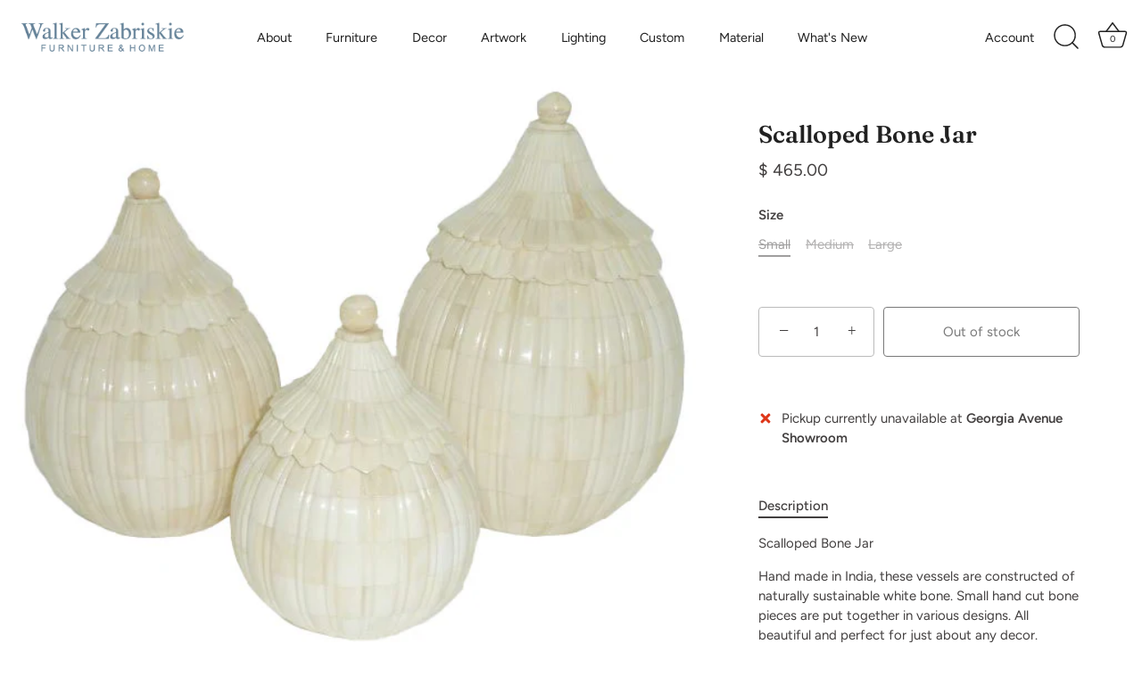

--- FILE ---
content_type: text/html; charset=utf-8
request_url: https://www.walkerzabriskie.com/products/scalloped-bone-jar
body_size: 23158
content:
<!doctype html>
<html class="no-js" lang="en">
<head>
  <!-- Showcase 6.0.0 -->

  <meta charset="utf-8" />
<meta name="viewport" content="width=device-width,initial-scale=1.0" />
<meta http-equiv="X-UA-Compatible" content="IE=edge">

<link rel="preconnect" href="https://cdn.shopify.com" crossorigin>
<link rel="preconnect" href="https://fonts.shopify.com" crossorigin>
<link rel="preconnect" href="https://monorail-edge.shopifysvc.com"><link rel="preload" as="font" href="//www.walkerzabriskie.com/cdn/fonts/figtree/figtree_n4.3c0838aba1701047e60be6a99a1b0a40ce9b8419.woff2" type="font/woff2" crossorigin><link rel="preload" as="font" href="//www.walkerzabriskie.com/cdn/fonts/figtree/figtree_n4.3c0838aba1701047e60be6a99a1b0a40ce9b8419.woff2" type="font/woff2" crossorigin><link rel="preload" as="font" href="//www.walkerzabriskie.com/cdn/fonts/fraunces/fraunces_n6.69791a9f00600e5a1e56a6f64efc9d10a28b9c92.woff2" type="font/woff2" crossorigin><link rel="preload" as="font" href="//www.walkerzabriskie.com/cdn/fonts/jost/jost_n4.d47a1b6347ce4a4c9f437608011273009d91f2b7.woff2" type="font/woff2" crossorigin><link rel="preload" href="//www.walkerzabriskie.com/cdn/shop/t/10/assets/vendor.min.js?v=36987075639955835061678741957" as="script">
<link rel="preload" href="//www.walkerzabriskie.com/cdn/shop/t/10/assets/theme.js?v=80692726413235377711678741957" as="script"><link rel="canonical" href="https://www.walkerzabriskie.com/products/scalloped-bone-jar" /><meta name="description" content="Scalloped Bone Jar Hand made in India, these vessels are constructed of naturally sustainable white bone. Small hand cut bone pieces are put together in various designs. All beautiful and perfect for just about any decor.  Small- 7H Med- 9H Large- 11H">
<style>
    @font-face {
  font-family: Figtree;
  font-weight: 400;
  font-style: normal;
  font-display: swap;
  src: url("//www.walkerzabriskie.com/cdn/fonts/figtree/figtree_n4.3c0838aba1701047e60be6a99a1b0a40ce9b8419.woff2") format("woff2"),
       url("//www.walkerzabriskie.com/cdn/fonts/figtree/figtree_n4.c0575d1db21fc3821f17fd6617d3dee552312137.woff") format("woff");
}

    @font-face {
  font-family: Figtree;
  font-weight: 500;
  font-style: normal;
  font-display: swap;
  src: url("//www.walkerzabriskie.com/cdn/fonts/figtree/figtree_n5.3b6b7df38aa5986536945796e1f947445832047c.woff2") format("woff2"),
       url("//www.walkerzabriskie.com/cdn/fonts/figtree/figtree_n5.f26bf6dcae278b0ed902605f6605fa3338e81dab.woff") format("woff");
}

    @font-face {
  font-family: Figtree;
  font-weight: 600;
  font-style: normal;
  font-display: swap;
  src: url("//www.walkerzabriskie.com/cdn/fonts/figtree/figtree_n6.9d1ea52bb49a0a86cfd1b0383d00f83d3fcc14de.woff2") format("woff2"),
       url("//www.walkerzabriskie.com/cdn/fonts/figtree/figtree_n6.f0fcdea525a0e47b2ae4ab645832a8e8a96d31d3.woff") format("woff");
}

    @font-face {
  font-family: Figtree;
  font-weight: 700;
  font-style: normal;
  font-display: swap;
  src: url("//www.walkerzabriskie.com/cdn/fonts/figtree/figtree_n7.2fd9bfe01586148e644724096c9d75e8c7a90e55.woff2") format("woff2"),
       url("//www.walkerzabriskie.com/cdn/fonts/figtree/figtree_n7.ea05de92d862f9594794ab281c4c3a67501ef5fc.woff") format("woff");
}

    @font-face {
  font-family: Figtree;
  font-weight: 400;
  font-style: italic;
  font-display: swap;
  src: url("//www.walkerzabriskie.com/cdn/fonts/figtree/figtree_i4.89f7a4275c064845c304a4cf8a4a586060656db2.woff2") format("woff2"),
       url("//www.walkerzabriskie.com/cdn/fonts/figtree/figtree_i4.6f955aaaafc55a22ffc1f32ecf3756859a5ad3e2.woff") format("woff");
}

    @font-face {
  font-family: Figtree;
  font-weight: 700;
  font-style: italic;
  font-display: swap;
  src: url("//www.walkerzabriskie.com/cdn/fonts/figtree/figtree_i7.06add7096a6f2ab742e09ec7e498115904eda1fe.woff2") format("woff2"),
       url("//www.walkerzabriskie.com/cdn/fonts/figtree/figtree_i7.ee584b5fcaccdbb5518c0228158941f8df81b101.woff") format("woff");
}

    @font-face {
  font-family: Fraunces;
  font-weight: 600;
  font-style: normal;
  font-display: swap;
  src: url("//www.walkerzabriskie.com/cdn/fonts/fraunces/fraunces_n6.69791a9f00600e5a1e56a6f64efc9d10a28b9c92.woff2") format("woff2"),
       url("//www.walkerzabriskie.com/cdn/fonts/fraunces/fraunces_n6.e87d336d46d99db17df56f1dc77d222effffa1f3.woff") format("woff");
}

    @font-face {
  font-family: Figtree;
  font-weight: 400;
  font-style: normal;
  font-display: swap;
  src: url("//www.walkerzabriskie.com/cdn/fonts/figtree/figtree_n4.3c0838aba1701047e60be6a99a1b0a40ce9b8419.woff2") format("woff2"),
       url("//www.walkerzabriskie.com/cdn/fonts/figtree/figtree_n4.c0575d1db21fc3821f17fd6617d3dee552312137.woff") format("woff");
}

    @font-face {
  font-family: Jost;
  font-weight: 400;
  font-style: normal;
  font-display: swap;
  src: url("//www.walkerzabriskie.com/cdn/fonts/jost/jost_n4.d47a1b6347ce4a4c9f437608011273009d91f2b7.woff2") format("woff2"),
       url("//www.walkerzabriskie.com/cdn/fonts/jost/jost_n4.791c46290e672b3f85c3d1c651ef2efa3819eadd.woff") format("woff");
}

  </style>

  <meta name="theme-color" content="#212121">

  <title>
    Scalloped Bone Jar &ndash; Walker Zabriskie Furniture
  </title>

  <meta property="og:site_name" content="Walker Zabriskie Furniture">
<meta property="og:url" content="https://www.walkerzabriskie.com/products/scalloped-bone-jar">
<meta property="og:title" content="Scalloped Bone Jar">
<meta property="og:type" content="product">
<meta property="og:description" content="Scalloped Bone Jar Hand made in India, these vessels are constructed of naturally sustainable white bone. Small hand cut bone pieces are put together in various designs. All beautiful and perfect for just about any decor.  Small- 7H Med- 9H Large- 11H"><meta property="og:image" content="http://www.walkerzabriskie.com/cdn/shop/products/image_e57f7db7-b0fe-4e70-8d21-3fef1488b401_1200x1200.jpg?v=1612045593">
  <meta property="og:image:secure_url" content="https://www.walkerzabriskie.com/cdn/shop/products/image_e57f7db7-b0fe-4e70-8d21-3fef1488b401_1200x1200.jpg?v=1612045593">
  <meta property="og:image:width" content="627">
  <meta property="og:image:height" content="523"><meta property="og:price:amount" content="465.00">
  <meta property="og:price:currency" content="USD"><meta name="twitter:card" content="summary_large_image">
<meta name="twitter:title" content="Scalloped Bone Jar">
<meta name="twitter:description" content="Scalloped Bone Jar Hand made in India, these vessels are constructed of naturally sustainable white bone. Small hand cut bone pieces are put together in various designs. All beautiful and perfect for just about any decor.  Small- 7H Med- 9H Large- 11H">


  <style data-shopify>
    :root {
      --viewport-height: 100vh;
      --viewport-height-first-section: 100vh;
      --nav-height: 0;
    }
  </style>

  <link href="//www.walkerzabriskie.com/cdn/shop/t/10/assets/styles.css?v=152601127620493817921759332755" rel="stylesheet" type="text/css" media="all" />

  <script>window.performance && window.performance.mark && window.performance.mark('shopify.content_for_header.start');</script><meta id="shopify-digital-wallet" name="shopify-digital-wallet" content="/7212997/digital_wallets/dialog">
<meta name="shopify-checkout-api-token" content="cf63623eef84a28a93de4da2a7add077">
<link rel="alternate" type="application/json+oembed" href="https://www.walkerzabriskie.com/products/scalloped-bone-jar.oembed">
<script async="async" src="/checkouts/internal/preloads.js?locale=en-US"></script>
<link rel="preconnect" href="https://shop.app" crossorigin="anonymous">
<script async="async" src="https://shop.app/checkouts/internal/preloads.js?locale=en-US&shop_id=7212997" crossorigin="anonymous"></script>
<script id="apple-pay-shop-capabilities" type="application/json">{"shopId":7212997,"countryCode":"US","currencyCode":"USD","merchantCapabilities":["supports3DS"],"merchantId":"gid:\/\/shopify\/Shop\/7212997","merchantName":"Walker Zabriskie Furniture","requiredBillingContactFields":["postalAddress","email","phone"],"requiredShippingContactFields":["postalAddress","email","phone"],"shippingType":"shipping","supportedNetworks":["visa","masterCard","amex","discover","elo","jcb"],"total":{"type":"pending","label":"Walker Zabriskie Furniture","amount":"1.00"},"shopifyPaymentsEnabled":true,"supportsSubscriptions":true}</script>
<script id="shopify-features" type="application/json">{"accessToken":"cf63623eef84a28a93de4da2a7add077","betas":["rich-media-storefront-analytics"],"domain":"www.walkerzabriskie.com","predictiveSearch":true,"shopId":7212997,"locale":"en"}</script>
<script>var Shopify = Shopify || {};
Shopify.shop = "walker-zabriskie.myshopify.com";
Shopify.locale = "en";
Shopify.currency = {"active":"USD","rate":"1.0"};
Shopify.country = "US";
Shopify.theme = {"name":"Showcase","id":136644198630,"schema_name":"Showcase","schema_version":"6.0.0","theme_store_id":677,"role":"main"};
Shopify.theme.handle = "null";
Shopify.theme.style = {"id":null,"handle":null};
Shopify.cdnHost = "www.walkerzabriskie.com/cdn";
Shopify.routes = Shopify.routes || {};
Shopify.routes.root = "/";</script>
<script type="module">!function(o){(o.Shopify=o.Shopify||{}).modules=!0}(window);</script>
<script>!function(o){function n(){var o=[];function n(){o.push(Array.prototype.slice.apply(arguments))}return n.q=o,n}var t=o.Shopify=o.Shopify||{};t.loadFeatures=n(),t.autoloadFeatures=n()}(window);</script>
<script>
  window.ShopifyPay = window.ShopifyPay || {};
  window.ShopifyPay.apiHost = "shop.app\/pay";
  window.ShopifyPay.redirectState = null;
</script>
<script id="shop-js-analytics" type="application/json">{"pageType":"product"}</script>
<script defer="defer" async type="module" src="//www.walkerzabriskie.com/cdn/shopifycloud/shop-js/modules/v2/client.init-shop-cart-sync_D0dqhulL.en.esm.js"></script>
<script defer="defer" async type="module" src="//www.walkerzabriskie.com/cdn/shopifycloud/shop-js/modules/v2/chunk.common_CpVO7qML.esm.js"></script>
<script type="module">
  await import("//www.walkerzabriskie.com/cdn/shopifycloud/shop-js/modules/v2/client.init-shop-cart-sync_D0dqhulL.en.esm.js");
await import("//www.walkerzabriskie.com/cdn/shopifycloud/shop-js/modules/v2/chunk.common_CpVO7qML.esm.js");

  window.Shopify.SignInWithShop?.initShopCartSync?.({"fedCMEnabled":true,"windoidEnabled":true});

</script>
<script>
  window.Shopify = window.Shopify || {};
  if (!window.Shopify.featureAssets) window.Shopify.featureAssets = {};
  window.Shopify.featureAssets['shop-js'] = {"shop-cart-sync":["modules/v2/client.shop-cart-sync_D9bwt38V.en.esm.js","modules/v2/chunk.common_CpVO7qML.esm.js"],"init-fed-cm":["modules/v2/client.init-fed-cm_BJ8NPuHe.en.esm.js","modules/v2/chunk.common_CpVO7qML.esm.js"],"init-shop-email-lookup-coordinator":["modules/v2/client.init-shop-email-lookup-coordinator_pVrP2-kG.en.esm.js","modules/v2/chunk.common_CpVO7qML.esm.js"],"shop-cash-offers":["modules/v2/client.shop-cash-offers_CNh7FWN-.en.esm.js","modules/v2/chunk.common_CpVO7qML.esm.js","modules/v2/chunk.modal_DKF6x0Jh.esm.js"],"init-shop-cart-sync":["modules/v2/client.init-shop-cart-sync_D0dqhulL.en.esm.js","modules/v2/chunk.common_CpVO7qML.esm.js"],"init-windoid":["modules/v2/client.init-windoid_DaoAelzT.en.esm.js","modules/v2/chunk.common_CpVO7qML.esm.js"],"shop-toast-manager":["modules/v2/client.shop-toast-manager_1DND8Tac.en.esm.js","modules/v2/chunk.common_CpVO7qML.esm.js"],"pay-button":["modules/v2/client.pay-button_CFeQi1r6.en.esm.js","modules/v2/chunk.common_CpVO7qML.esm.js"],"shop-button":["modules/v2/client.shop-button_Ca94MDdQ.en.esm.js","modules/v2/chunk.common_CpVO7qML.esm.js"],"shop-login-button":["modules/v2/client.shop-login-button_DPYNfp1Z.en.esm.js","modules/v2/chunk.common_CpVO7qML.esm.js","modules/v2/chunk.modal_DKF6x0Jh.esm.js"],"avatar":["modules/v2/client.avatar_BTnouDA3.en.esm.js"],"shop-follow-button":["modules/v2/client.shop-follow-button_BMKh4nJE.en.esm.js","modules/v2/chunk.common_CpVO7qML.esm.js","modules/v2/chunk.modal_DKF6x0Jh.esm.js"],"init-customer-accounts-sign-up":["modules/v2/client.init-customer-accounts-sign-up_CJXi5kRN.en.esm.js","modules/v2/client.shop-login-button_DPYNfp1Z.en.esm.js","modules/v2/chunk.common_CpVO7qML.esm.js","modules/v2/chunk.modal_DKF6x0Jh.esm.js"],"init-shop-for-new-customer-accounts":["modules/v2/client.init-shop-for-new-customer-accounts_BoBxkgWu.en.esm.js","modules/v2/client.shop-login-button_DPYNfp1Z.en.esm.js","modules/v2/chunk.common_CpVO7qML.esm.js","modules/v2/chunk.modal_DKF6x0Jh.esm.js"],"init-customer-accounts":["modules/v2/client.init-customer-accounts_DCuDTzpR.en.esm.js","modules/v2/client.shop-login-button_DPYNfp1Z.en.esm.js","modules/v2/chunk.common_CpVO7qML.esm.js","modules/v2/chunk.modal_DKF6x0Jh.esm.js"],"checkout-modal":["modules/v2/client.checkout-modal_U_3e4VxF.en.esm.js","modules/v2/chunk.common_CpVO7qML.esm.js","modules/v2/chunk.modal_DKF6x0Jh.esm.js"],"lead-capture":["modules/v2/client.lead-capture_DEgn0Z8u.en.esm.js","modules/v2/chunk.common_CpVO7qML.esm.js","modules/v2/chunk.modal_DKF6x0Jh.esm.js"],"shop-login":["modules/v2/client.shop-login_CoM5QKZ_.en.esm.js","modules/v2/chunk.common_CpVO7qML.esm.js","modules/v2/chunk.modal_DKF6x0Jh.esm.js"],"payment-terms":["modules/v2/client.payment-terms_BmrqWn8r.en.esm.js","modules/v2/chunk.common_CpVO7qML.esm.js","modules/v2/chunk.modal_DKF6x0Jh.esm.js"]};
</script>
<script>(function() {
  var isLoaded = false;
  function asyncLoad() {
    if (isLoaded) return;
    isLoaded = true;
    var urls = ["https:\/\/chimpstatic.com\/mcjs-connected\/js\/users\/ae43f6d9825de3a2aec5f318a\/b1ec755bed7e5a255dd36e137.js?shop=walker-zabriskie.myshopify.com","https:\/\/a.mailmunch.co\/widgets\/site-1067449-f403f2c5e6ca0da8d263b551e8d17ab77cb4b9da.js?shop=walker-zabriskie.myshopify.com"];
    for (var i = 0; i < urls.length; i++) {
      var s = document.createElement('script');
      s.type = 'text/javascript';
      s.async = true;
      s.src = urls[i];
      var x = document.getElementsByTagName('script')[0];
      x.parentNode.insertBefore(s, x);
    }
  };
  if(window.attachEvent) {
    window.attachEvent('onload', asyncLoad);
  } else {
    window.addEventListener('load', asyncLoad, false);
  }
})();</script>
<script id="__st">var __st={"a":7212997,"offset":-18000,"reqid":"6f4b162e-214b-4986-a0de-cc3b7b288872-1764642111","pageurl":"www.walkerzabriskie.com\/products\/scalloped-bone-jar","u":"940a7540e18d","p":"product","rtyp":"product","rid":1496038539366};</script>
<script>window.ShopifyPaypalV4VisibilityTracking = true;</script>
<script id="captcha-bootstrap">!function(){'use strict';const t='contact',e='account',n='new_comment',o=[[t,t],['blogs',n],['comments',n],[t,'customer']],c=[[e,'customer_login'],[e,'guest_login'],[e,'recover_customer_password'],[e,'create_customer']],r=t=>t.map((([t,e])=>`form[action*='/${t}']:not([data-nocaptcha='true']) input[name='form_type'][value='${e}']`)).join(','),a=t=>()=>t?[...document.querySelectorAll(t)].map((t=>t.form)):[];function s(){const t=[...o],e=r(t);return a(e)}const i='password',u='form_key',d=['recaptcha-v3-token','g-recaptcha-response','h-captcha-response',i],f=()=>{try{return window.sessionStorage}catch{return}},m='__shopify_v',_=t=>t.elements[u];function p(t,e,n=!1){try{const o=window.sessionStorage,c=JSON.parse(o.getItem(e)),{data:r}=function(t){const{data:e,action:n}=t;return t[m]||n?{data:e,action:n}:{data:t,action:n}}(c);for(const[e,n]of Object.entries(r))t.elements[e]&&(t.elements[e].value=n);n&&o.removeItem(e)}catch(o){console.error('form repopulation failed',{error:o})}}const l='form_type',E='cptcha';function T(t){t.dataset[E]=!0}const w=window,h=w.document,L='Shopify',v='ce_forms',y='captcha';let A=!1;((t,e)=>{const n=(g='f06e6c50-85a8-45c8-87d0-21a2b65856fe',I='https://cdn.shopify.com/shopifycloud/storefront-forms-hcaptcha/ce_storefront_forms_captcha_hcaptcha.v1.5.2.iife.js',D={infoText:'Protected by hCaptcha',privacyText:'Privacy',termsText:'Terms'},(t,e,n)=>{const o=w[L][v],c=o.bindForm;if(c)return c(t,g,e,D).then(n);var r;o.q.push([[t,g,e,D],n]),r=I,A||(h.body.append(Object.assign(h.createElement('script'),{id:'captcha-provider',async:!0,src:r})),A=!0)});var g,I,D;w[L]=w[L]||{},w[L][v]=w[L][v]||{},w[L][v].q=[],w[L][y]=w[L][y]||{},w[L][y].protect=function(t,e){n(t,void 0,e),T(t)},Object.freeze(w[L][y]),function(t,e,n,w,h,L){const[v,y,A,g]=function(t,e,n){const i=e?o:[],u=t?c:[],d=[...i,...u],f=r(d),m=r(i),_=r(d.filter((([t,e])=>n.includes(e))));return[a(f),a(m),a(_),s()]}(w,h,L),I=t=>{const e=t.target;return e instanceof HTMLFormElement?e:e&&e.form},D=t=>v().includes(t);t.addEventListener('submit',(t=>{const e=I(t);if(!e)return;const n=D(e)&&!e.dataset.hcaptchaBound&&!e.dataset.recaptchaBound,o=_(e),c=g().includes(e)&&(!o||!o.value);(n||c)&&t.preventDefault(),c&&!n&&(function(t){try{if(!f())return;!function(t){const e=f();if(!e)return;const n=_(t);if(!n)return;const o=n.value;o&&e.removeItem(o)}(t);const e=Array.from(Array(32),(()=>Math.random().toString(36)[2])).join('');!function(t,e){_(t)||t.append(Object.assign(document.createElement('input'),{type:'hidden',name:u})),t.elements[u].value=e}(t,e),function(t,e){const n=f();if(!n)return;const o=[...t.querySelectorAll(`input[type='${i}']`)].map((({name:t})=>t)),c=[...d,...o],r={};for(const[a,s]of new FormData(t).entries())c.includes(a)||(r[a]=s);n.setItem(e,JSON.stringify({[m]:1,action:t.action,data:r}))}(t,e)}catch(e){console.error('failed to persist form',e)}}(e),e.submit())}));const S=(t,e)=>{t&&!t.dataset[E]&&(n(t,e.some((e=>e===t))),T(t))};for(const o of['focusin','change'])t.addEventListener(o,(t=>{const e=I(t);D(e)&&S(e,y())}));const B=e.get('form_key'),M=e.get(l),P=B&&M;t.addEventListener('DOMContentLoaded',(()=>{const t=y();if(P)for(const e of t)e.elements[l].value===M&&p(e,B);[...new Set([...A(),...v().filter((t=>'true'===t.dataset.shopifyCaptcha))])].forEach((e=>S(e,t)))}))}(h,new URLSearchParams(w.location.search),n,t,e,['guest_login'])})(!0,!0)}();</script>
<script integrity="sha256-52AcMU7V7pcBOXWImdc/TAGTFKeNjmkeM1Pvks/DTgc=" data-source-attribution="shopify.loadfeatures" defer="defer" src="//www.walkerzabriskie.com/cdn/shopifycloud/storefront/assets/storefront/load_feature-81c60534.js" crossorigin="anonymous"></script>
<script crossorigin="anonymous" defer="defer" src="//www.walkerzabriskie.com/cdn/shopifycloud/storefront/assets/shopify_pay/storefront-65b4c6d7.js?v=20250812"></script>
<script data-source-attribution="shopify.dynamic_checkout.dynamic.init">var Shopify=Shopify||{};Shopify.PaymentButton=Shopify.PaymentButton||{isStorefrontPortableWallets:!0,init:function(){window.Shopify.PaymentButton.init=function(){};var t=document.createElement("script");t.src="https://www.walkerzabriskie.com/cdn/shopifycloud/portable-wallets/latest/portable-wallets.en.js",t.type="module",document.head.appendChild(t)}};
</script>
<script data-source-attribution="shopify.dynamic_checkout.buyer_consent">
  function portableWalletsHideBuyerConsent(e){var t=document.getElementById("shopify-buyer-consent"),n=document.getElementById("shopify-subscription-policy-button");t&&n&&(t.classList.add("hidden"),t.setAttribute("aria-hidden","true"),n.removeEventListener("click",e))}function portableWalletsShowBuyerConsent(e){var t=document.getElementById("shopify-buyer-consent"),n=document.getElementById("shopify-subscription-policy-button");t&&n&&(t.classList.remove("hidden"),t.removeAttribute("aria-hidden"),n.addEventListener("click",e))}window.Shopify?.PaymentButton&&(window.Shopify.PaymentButton.hideBuyerConsent=portableWalletsHideBuyerConsent,window.Shopify.PaymentButton.showBuyerConsent=portableWalletsShowBuyerConsent);
</script>
<script>
  function portableWalletsCleanup(e){e&&e.src&&console.error("Failed to load portable wallets script "+e.src);var t=document.querySelectorAll("shopify-accelerated-checkout .shopify-payment-button__skeleton, shopify-accelerated-checkout-cart .wallet-cart-button__skeleton"),e=document.getElementById("shopify-buyer-consent");for(let e=0;e<t.length;e++)t[e].remove();e&&e.remove()}function portableWalletsNotLoadedAsModule(e){e instanceof ErrorEvent&&"string"==typeof e.message&&e.message.includes("import.meta")&&"string"==typeof e.filename&&e.filename.includes("portable-wallets")&&(window.removeEventListener("error",portableWalletsNotLoadedAsModule),window.Shopify.PaymentButton.failedToLoad=e,"loading"===document.readyState?document.addEventListener("DOMContentLoaded",window.Shopify.PaymentButton.init):window.Shopify.PaymentButton.init())}window.addEventListener("error",portableWalletsNotLoadedAsModule);
</script>

<script type="module" src="https://www.walkerzabriskie.com/cdn/shopifycloud/portable-wallets/latest/portable-wallets.en.js" onError="portableWalletsCleanup(this)" crossorigin="anonymous"></script>
<script nomodule>
  document.addEventListener("DOMContentLoaded", portableWalletsCleanup);
</script>

<link id="shopify-accelerated-checkout-styles" rel="stylesheet" media="screen" href="https://www.walkerzabriskie.com/cdn/shopifycloud/portable-wallets/latest/accelerated-checkout-backwards-compat.css" crossorigin="anonymous">
<style id="shopify-accelerated-checkout-cart">
        #shopify-buyer-consent {
  margin-top: 1em;
  display: inline-block;
  width: 100%;
}

#shopify-buyer-consent.hidden {
  display: none;
}

#shopify-subscription-policy-button {
  background: none;
  border: none;
  padding: 0;
  text-decoration: underline;
  font-size: inherit;
  cursor: pointer;
}

#shopify-subscription-policy-button::before {
  box-shadow: none;
}

      </style>

<script>window.performance && window.performance.mark && window.performance.mark('shopify.content_for_header.end');</script>

  <script>
    document.documentElement.className = document.documentElement.className.replace('no-js', 'js');
    window.theme = window.theme || {};
    
      theme.money_format_with_code_preference = "$ {{amount}}";
    
    theme.money_format = "$ {{amount}}";
    theme.money_container = '.theme-money';
    theme.strings = {
      previous: "Previous",
      next: "Next",
      close: "Close",
      addressError: "Error looking up that address",
      addressNoResults: "No results for that address",
      addressQueryLimit: "You have exceeded the Google API usage limit. Consider upgrading to a \u003ca href=\"https:\/\/developers.google.com\/maps\/premium\/usage-limits\"\u003ePremium Plan\u003c\/a\u003e.",
      authError: "There was a problem authenticating your Google Maps API Key.",
      back: "Back",
      cartConfirmation: "You must agree to the terms and conditions before continuing.",
      loadMore: "Load more",
      infiniteScrollNoMore: "No more results",
      priceNonExistent: "Unavailable",
      buttonDefault: "Add to Cart",
      buttonPreorder: "Pre-order",
      buttonNoStock: "Out of stock",
      buttonNoVariant: "Unavailable",
      variantNoStock: "Sold out",
      unitPriceSeparator: " \/ ",
      colorBoxPrevious: "Previous",
      colorBoxNext: "Next",
      colorBoxClose: "Close",
      navigateHome: "Home",
      productAddingToCart: "Adding",
      productAddedToCart: "Added to cart",
      popupWasAdded: "was added to your cart",
      popupCheckout: "Checkout",
      popupContinueShopping: "Continue shopping",
      onlyXLeft: "[[ quantity ]] in stock",
      priceSoldOut: "Sold Out",
      inventoryLowStock: "Low stock",
      inventoryInStock: "In stock",
      loading: "Loading...",
      viewCart: "View cart",
      page: "Page {{ page }}",
      imageSlider: "Image slider",
      clearAll: "Clear all"
    };
    theme.routes = {
      root_url: '/',
      cart_url: '/cart',
      cart_add_url: '/cart/add',
      checkout: '/checkout'
    };
    theme.settings = {
      animationEnabledDesktop: true,
      animationEnabledMobile: true
    };

    theme.checkViewportFillers = function(){
      var toggleState = false;
      var elPageContent = document.getElementById('page-content');
      if(elPageContent) {
        var elOverlapSection = elPageContent.querySelector('.header-overlap-section');
        if (elOverlapSection) {
          var padding = parseInt(getComputedStyle(elPageContent).getPropertyValue('padding-top'));
          toggleState = ((Math.round(elOverlapSection.offsetTop) - padding) === 0);
        }
      }
      if(toggleState) {
        document.getElementsByTagName('body')[0].classList.add('header-section-overlap');
      } else {
        document.getElementsByTagName('body')[0].classList.remove('header-section-overlap');
      }
    };

    theme.assessAltLogo = function(){
      var elsOverlappers = document.querySelectorAll('.needs-alt-logo');
      var useAltLogo = false;
      if(elsOverlappers.length) {
        var elSiteControl = document.querySelector('#site-control');
        var elSiteControlInner = document.querySelector('#site-control .site-control__inner');
        var headerMid = elSiteControlInner.offsetTop + elSiteControl.offsetTop + elSiteControlInner.offsetHeight / 2;
        Array.prototype.forEach.call(elsOverlappers, function(el, i){
          var thisTop = el.getBoundingClientRect().top;
          var thisBottom = thisTop + el.offsetHeight;
          if(headerMid > thisTop && headerMid < thisBottom) {
            useAltLogo = true;
            return false;
          }
        });
      }
      if(useAltLogo) {
        document.getElementsByTagName('body')[0].classList.add('use-alt-logo');
      } else {
        document.getElementsByTagName('body')[0].classList.remove('use-alt-logo');
      }
    };
  </script>
<script src="https://cdn.shopify.com/extensions/4bff5ccf-ba34-4433-8855-97906549b1e4/forms-2274/assets/shopify-forms-loader.js" type="text/javascript" defer="defer"></script>
<link href="https://monorail-edge.shopifysvc.com" rel="dns-prefetch">
<script>(function(){if ("sendBeacon" in navigator && "performance" in window) {try {var session_token_from_headers = performance.getEntriesByType('navigation')[0].serverTiming.find(x => x.name == '_s').description;} catch {var session_token_from_headers = undefined;}var session_cookie_matches = document.cookie.match(/_shopify_s=([^;]*)/);var session_token_from_cookie = session_cookie_matches && session_cookie_matches.length === 2 ? session_cookie_matches[1] : "";var session_token = session_token_from_headers || session_token_from_cookie || "";function handle_abandonment_event(e) {var entries = performance.getEntries().filter(function(entry) {return /monorail-edge.shopifysvc.com/.test(entry.name);});if (!window.abandonment_tracked && entries.length === 0) {window.abandonment_tracked = true;var currentMs = Date.now();var navigation_start = performance.timing.navigationStart;var payload = {shop_id: 7212997,url: window.location.href,navigation_start,duration: currentMs - navigation_start,session_token,page_type: "product"};window.navigator.sendBeacon("https://monorail-edge.shopifysvc.com/v1/produce", JSON.stringify({schema_id: "online_store_buyer_site_abandonment/1.1",payload: payload,metadata: {event_created_at_ms: currentMs,event_sent_at_ms: currentMs}}));}}window.addEventListener('pagehide', handle_abandonment_event);}}());</script>
<script id="web-pixels-manager-setup">(function e(e,d,r,n,o){if(void 0===o&&(o={}),!Boolean(null===(a=null===(i=window.Shopify)||void 0===i?void 0:i.analytics)||void 0===a?void 0:a.replayQueue)){var i,a;window.Shopify=window.Shopify||{};var t=window.Shopify;t.analytics=t.analytics||{};var s=t.analytics;s.replayQueue=[],s.publish=function(e,d,r){return s.replayQueue.push([e,d,r]),!0};try{self.performance.mark("wpm:start")}catch(e){}var l=function(){var e={modern:/Edge?\/(1{2}[4-9]|1[2-9]\d|[2-9]\d{2}|\d{4,})\.\d+(\.\d+|)|Firefox\/(1{2}[4-9]|1[2-9]\d|[2-9]\d{2}|\d{4,})\.\d+(\.\d+|)|Chrom(ium|e)\/(9{2}|\d{3,})\.\d+(\.\d+|)|(Maci|X1{2}).+ Version\/(15\.\d+|(1[6-9]|[2-9]\d|\d{3,})\.\d+)([,.]\d+|)( \(\w+\)|)( Mobile\/\w+|) Safari\/|Chrome.+OPR\/(9{2}|\d{3,})\.\d+\.\d+|(CPU[ +]OS|iPhone[ +]OS|CPU[ +]iPhone|CPU IPhone OS|CPU iPad OS)[ +]+(15[._]\d+|(1[6-9]|[2-9]\d|\d{3,})[._]\d+)([._]\d+|)|Android:?[ /-](13[3-9]|1[4-9]\d|[2-9]\d{2}|\d{4,})(\.\d+|)(\.\d+|)|Android.+Firefox\/(13[5-9]|1[4-9]\d|[2-9]\d{2}|\d{4,})\.\d+(\.\d+|)|Android.+Chrom(ium|e)\/(13[3-9]|1[4-9]\d|[2-9]\d{2}|\d{4,})\.\d+(\.\d+|)|SamsungBrowser\/([2-9]\d|\d{3,})\.\d+/,legacy:/Edge?\/(1[6-9]|[2-9]\d|\d{3,})\.\d+(\.\d+|)|Firefox\/(5[4-9]|[6-9]\d|\d{3,})\.\d+(\.\d+|)|Chrom(ium|e)\/(5[1-9]|[6-9]\d|\d{3,})\.\d+(\.\d+|)([\d.]+$|.*Safari\/(?![\d.]+ Edge\/[\d.]+$))|(Maci|X1{2}).+ Version\/(10\.\d+|(1[1-9]|[2-9]\d|\d{3,})\.\d+)([,.]\d+|)( \(\w+\)|)( Mobile\/\w+|) Safari\/|Chrome.+OPR\/(3[89]|[4-9]\d|\d{3,})\.\d+\.\d+|(CPU[ +]OS|iPhone[ +]OS|CPU[ +]iPhone|CPU IPhone OS|CPU iPad OS)[ +]+(10[._]\d+|(1[1-9]|[2-9]\d|\d{3,})[._]\d+)([._]\d+|)|Android:?[ /-](13[3-9]|1[4-9]\d|[2-9]\d{2}|\d{4,})(\.\d+|)(\.\d+|)|Mobile Safari.+OPR\/([89]\d|\d{3,})\.\d+\.\d+|Android.+Firefox\/(13[5-9]|1[4-9]\d|[2-9]\d{2}|\d{4,})\.\d+(\.\d+|)|Android.+Chrom(ium|e)\/(13[3-9]|1[4-9]\d|[2-9]\d{2}|\d{4,})\.\d+(\.\d+|)|Android.+(UC? ?Browser|UCWEB|U3)[ /]?(15\.([5-9]|\d{2,})|(1[6-9]|[2-9]\d|\d{3,})\.\d+)\.\d+|SamsungBrowser\/(5\.\d+|([6-9]|\d{2,})\.\d+)|Android.+MQ{2}Browser\/(14(\.(9|\d{2,})|)|(1[5-9]|[2-9]\d|\d{3,})(\.\d+|))(\.\d+|)|K[Aa][Ii]OS\/(3\.\d+|([4-9]|\d{2,})\.\d+)(\.\d+|)/},d=e.modern,r=e.legacy,n=navigator.userAgent;return n.match(d)?"modern":n.match(r)?"legacy":"unknown"}(),u="modern"===l?"modern":"legacy",c=(null!=n?n:{modern:"",legacy:""})[u],f=function(e){return[e.baseUrl,"/wpm","/b",e.hashVersion,"modern"===e.buildTarget?"m":"l",".js"].join("")}({baseUrl:d,hashVersion:r,buildTarget:u}),m=function(e){var d=e.version,r=e.bundleTarget,n=e.surface,o=e.pageUrl,i=e.monorailEndpoint;return{emit:function(e){var a=e.status,t=e.errorMsg,s=(new Date).getTime(),l=JSON.stringify({metadata:{event_sent_at_ms:s},events:[{schema_id:"web_pixels_manager_load/3.1",payload:{version:d,bundle_target:r,page_url:o,status:a,surface:n,error_msg:t},metadata:{event_created_at_ms:s}}]});if(!i)return console&&console.warn&&console.warn("[Web Pixels Manager] No Monorail endpoint provided, skipping logging."),!1;try{return self.navigator.sendBeacon.bind(self.navigator)(i,l)}catch(e){}var u=new XMLHttpRequest;try{return u.open("POST",i,!0),u.setRequestHeader("Content-Type","text/plain"),u.send(l),!0}catch(e){return console&&console.warn&&console.warn("[Web Pixels Manager] Got an unhandled error while logging to Monorail."),!1}}}}({version:r,bundleTarget:l,surface:e.surface,pageUrl:self.location.href,monorailEndpoint:e.monorailEndpoint});try{o.browserTarget=l,function(e){var d=e.src,r=e.async,n=void 0===r||r,o=e.onload,i=e.onerror,a=e.sri,t=e.scriptDataAttributes,s=void 0===t?{}:t,l=document.createElement("script"),u=document.querySelector("head"),c=document.querySelector("body");if(l.async=n,l.src=d,a&&(l.integrity=a,l.crossOrigin="anonymous"),s)for(var f in s)if(Object.prototype.hasOwnProperty.call(s,f))try{l.dataset[f]=s[f]}catch(e){}if(o&&l.addEventListener("load",o),i&&l.addEventListener("error",i),u)u.appendChild(l);else{if(!c)throw new Error("Did not find a head or body element to append the script");c.appendChild(l)}}({src:f,async:!0,onload:function(){if(!function(){var e,d;return Boolean(null===(d=null===(e=window.Shopify)||void 0===e?void 0:e.analytics)||void 0===d?void 0:d.initialized)}()){var d=window.webPixelsManager.init(e)||void 0;if(d){var r=window.Shopify.analytics;r.replayQueue.forEach((function(e){var r=e[0],n=e[1],o=e[2];d.publishCustomEvent(r,n,o)})),r.replayQueue=[],r.publish=d.publishCustomEvent,r.visitor=d.visitor,r.initialized=!0}}},onerror:function(){return m.emit({status:"failed",errorMsg:"".concat(f," has failed to load")})},sri:function(e){var d=/^sha384-[A-Za-z0-9+/=]+$/;return"string"==typeof e&&d.test(e)}(c)?c:"",scriptDataAttributes:o}),m.emit({status:"loading"})}catch(e){m.emit({status:"failed",errorMsg:(null==e?void 0:e.message)||"Unknown error"})}}})({shopId: 7212997,storefrontBaseUrl: "https://www.walkerzabriskie.com",extensionsBaseUrl: "https://extensions.shopifycdn.com/cdn/shopifycloud/web-pixels-manager",monorailEndpoint: "https://monorail-edge.shopifysvc.com/unstable/produce_batch",surface: "storefront-renderer",enabledBetaFlags: ["2dca8a86"],webPixelsConfigList: [{"id":"126845158","configuration":"{\"pixel_id\":\"139749967598055\",\"pixel_type\":\"facebook_pixel\",\"metaapp_system_user_token\":\"-\"}","eventPayloadVersion":"v1","runtimeContext":"OPEN","scriptVersion":"ca16bc87fe92b6042fbaa3acc2fbdaa6","type":"APP","apiClientId":2329312,"privacyPurposes":["ANALYTICS","MARKETING","SALE_OF_DATA"],"dataSharingAdjustments":{"protectedCustomerApprovalScopes":["read_customer_address","read_customer_email","read_customer_name","read_customer_personal_data","read_customer_phone"]}},{"id":"69763302","configuration":"{\"tagID\":\"2613917292274\"}","eventPayloadVersion":"v1","runtimeContext":"STRICT","scriptVersion":"18031546ee651571ed29edbe71a3550b","type":"APP","apiClientId":3009811,"privacyPurposes":["ANALYTICS","MARKETING","SALE_OF_DATA"],"dataSharingAdjustments":{"protectedCustomerApprovalScopes":["read_customer_address","read_customer_email","read_customer_name","read_customer_personal_data","read_customer_phone"]}},{"id":"shopify-app-pixel","configuration":"{}","eventPayloadVersion":"v1","runtimeContext":"STRICT","scriptVersion":"0450","apiClientId":"shopify-pixel","type":"APP","privacyPurposes":["ANALYTICS","MARKETING"]},{"id":"shopify-custom-pixel","eventPayloadVersion":"v1","runtimeContext":"LAX","scriptVersion":"0450","apiClientId":"shopify-pixel","type":"CUSTOM","privacyPurposes":["ANALYTICS","MARKETING"]}],isMerchantRequest: false,initData: {"shop":{"name":"Walker Zabriskie Furniture","paymentSettings":{"currencyCode":"USD"},"myshopifyDomain":"walker-zabriskie.myshopify.com","countryCode":"US","storefrontUrl":"https:\/\/www.walkerzabriskie.com"},"customer":null,"cart":null,"checkout":null,"productVariants":[{"price":{"amount":465.0,"currencyCode":"USD"},"product":{"title":"Scalloped Bone Jar","vendor":"Walker Zabriskie Furniture","id":"1496038539366","untranslatedTitle":"Scalloped Bone Jar","url":"\/products\/scalloped-bone-jar","type":"Decor"},"id":"31106076704870","image":{"src":"\/\/www.walkerzabriskie.com\/cdn\/shop\/products\/image_e57f7db7-b0fe-4e70-8d21-3fef1488b401.jpg?v=1612045593"},"sku":"U335S","title":"Small","untranslatedTitle":"Small"},{"price":{"amount":565.0,"currencyCode":"USD"},"product":{"title":"Scalloped Bone Jar","vendor":"Walker Zabriskie Furniture","id":"1496038539366","untranslatedTitle":"Scalloped Bone Jar","url":"\/products\/scalloped-bone-jar","type":"Decor"},"id":"31106076737638","image":{"src":"\/\/www.walkerzabriskie.com\/cdn\/shop\/products\/image_e57f7db7-b0fe-4e70-8d21-3fef1488b401.jpg?v=1612045593"},"sku":"U335M","title":"Medium","untranslatedTitle":"Medium"},{"price":{"amount":795.0,"currencyCode":"USD"},"product":{"title":"Scalloped Bone Jar","vendor":"Walker Zabriskie Furniture","id":"1496038539366","untranslatedTitle":"Scalloped Bone Jar","url":"\/products\/scalloped-bone-jar","type":"Decor"},"id":"31106076770406","image":{"src":"\/\/www.walkerzabriskie.com\/cdn\/shop\/products\/image_e57f7db7-b0fe-4e70-8d21-3fef1488b401.jpg?v=1612045593"},"sku":"U335","title":"Large","untranslatedTitle":"Large"}],"purchasingCompany":null},},"https://www.walkerzabriskie.com/cdn","ae1676cfwd2530674p4253c800m34e853cb",{"modern":"","legacy":""},{"shopId":"7212997","storefrontBaseUrl":"https:\/\/www.walkerzabriskie.com","extensionBaseUrl":"https:\/\/extensions.shopifycdn.com\/cdn\/shopifycloud\/web-pixels-manager","surface":"storefront-renderer","enabledBetaFlags":"[\"2dca8a86\"]","isMerchantRequest":"false","hashVersion":"ae1676cfwd2530674p4253c800m34e853cb","publish":"custom","events":"[[\"page_viewed\",{}],[\"product_viewed\",{\"productVariant\":{\"price\":{\"amount\":465.0,\"currencyCode\":\"USD\"},\"product\":{\"title\":\"Scalloped Bone Jar\",\"vendor\":\"Walker Zabriskie Furniture\",\"id\":\"1496038539366\",\"untranslatedTitle\":\"Scalloped Bone Jar\",\"url\":\"\/products\/scalloped-bone-jar\",\"type\":\"Decor\"},\"id\":\"31106076704870\",\"image\":{\"src\":\"\/\/www.walkerzabriskie.com\/cdn\/shop\/products\/image_e57f7db7-b0fe-4e70-8d21-3fef1488b401.jpg?v=1612045593\"},\"sku\":\"U335S\",\"title\":\"Small\",\"untranslatedTitle\":\"Small\"}}]]"});</script><script>
  window.ShopifyAnalytics = window.ShopifyAnalytics || {};
  window.ShopifyAnalytics.meta = window.ShopifyAnalytics.meta || {};
  window.ShopifyAnalytics.meta.currency = 'USD';
  var meta = {"product":{"id":1496038539366,"gid":"gid:\/\/shopify\/Product\/1496038539366","vendor":"Walker Zabriskie Furniture","type":"Decor","variants":[{"id":31106076704870,"price":46500,"name":"Scalloped Bone Jar - Small","public_title":"Small","sku":"U335S"},{"id":31106076737638,"price":56500,"name":"Scalloped Bone Jar - Medium","public_title":"Medium","sku":"U335M"},{"id":31106076770406,"price":79500,"name":"Scalloped Bone Jar - Large","public_title":"Large","sku":"U335"}],"remote":false},"page":{"pageType":"product","resourceType":"product","resourceId":1496038539366}};
  for (var attr in meta) {
    window.ShopifyAnalytics.meta[attr] = meta[attr];
  }
</script>
<script class="analytics">
  (function () {
    var customDocumentWrite = function(content) {
      var jquery = null;

      if (window.jQuery) {
        jquery = window.jQuery;
      } else if (window.Checkout && window.Checkout.$) {
        jquery = window.Checkout.$;
      }

      if (jquery) {
        jquery('body').append(content);
      }
    };

    var hasLoggedConversion = function(token) {
      if (token) {
        return document.cookie.indexOf('loggedConversion=' + token) !== -1;
      }
      return false;
    }

    var setCookieIfConversion = function(token) {
      if (token) {
        var twoMonthsFromNow = new Date(Date.now());
        twoMonthsFromNow.setMonth(twoMonthsFromNow.getMonth() + 2);

        document.cookie = 'loggedConversion=' + token + '; expires=' + twoMonthsFromNow;
      }
    }

    var trekkie = window.ShopifyAnalytics.lib = window.trekkie = window.trekkie || [];
    if (trekkie.integrations) {
      return;
    }
    trekkie.methods = [
      'identify',
      'page',
      'ready',
      'track',
      'trackForm',
      'trackLink'
    ];
    trekkie.factory = function(method) {
      return function() {
        var args = Array.prototype.slice.call(arguments);
        args.unshift(method);
        trekkie.push(args);
        return trekkie;
      };
    };
    for (var i = 0; i < trekkie.methods.length; i++) {
      var key = trekkie.methods[i];
      trekkie[key] = trekkie.factory(key);
    }
    trekkie.load = function(config) {
      trekkie.config = config || {};
      trekkie.config.initialDocumentCookie = document.cookie;
      var first = document.getElementsByTagName('script')[0];
      var script = document.createElement('script');
      script.type = 'text/javascript';
      script.onerror = function(e) {
        var scriptFallback = document.createElement('script');
        scriptFallback.type = 'text/javascript';
        scriptFallback.onerror = function(error) {
                var Monorail = {
      produce: function produce(monorailDomain, schemaId, payload) {
        var currentMs = new Date().getTime();
        var event = {
          schema_id: schemaId,
          payload: payload,
          metadata: {
            event_created_at_ms: currentMs,
            event_sent_at_ms: currentMs
          }
        };
        return Monorail.sendRequest("https://" + monorailDomain + "/v1/produce", JSON.stringify(event));
      },
      sendRequest: function sendRequest(endpointUrl, payload) {
        // Try the sendBeacon API
        if (window && window.navigator && typeof window.navigator.sendBeacon === 'function' && typeof window.Blob === 'function' && !Monorail.isIos12()) {
          var blobData = new window.Blob([payload], {
            type: 'text/plain'
          });

          if (window.navigator.sendBeacon(endpointUrl, blobData)) {
            return true;
          } // sendBeacon was not successful

        } // XHR beacon

        var xhr = new XMLHttpRequest();

        try {
          xhr.open('POST', endpointUrl);
          xhr.setRequestHeader('Content-Type', 'text/plain');
          xhr.send(payload);
        } catch (e) {
          console.log(e);
        }

        return false;
      },
      isIos12: function isIos12() {
        return window.navigator.userAgent.lastIndexOf('iPhone; CPU iPhone OS 12_') !== -1 || window.navigator.userAgent.lastIndexOf('iPad; CPU OS 12_') !== -1;
      }
    };
    Monorail.produce('monorail-edge.shopifysvc.com',
      'trekkie_storefront_load_errors/1.1',
      {shop_id: 7212997,
      theme_id: 136644198630,
      app_name: "storefront",
      context_url: window.location.href,
      source_url: "//www.walkerzabriskie.com/cdn/s/trekkie.storefront.3c703df509f0f96f3237c9daa54e2777acf1a1dd.min.js"});

        };
        scriptFallback.async = true;
        scriptFallback.src = '//www.walkerzabriskie.com/cdn/s/trekkie.storefront.3c703df509f0f96f3237c9daa54e2777acf1a1dd.min.js';
        first.parentNode.insertBefore(scriptFallback, first);
      };
      script.async = true;
      script.src = '//www.walkerzabriskie.com/cdn/s/trekkie.storefront.3c703df509f0f96f3237c9daa54e2777acf1a1dd.min.js';
      first.parentNode.insertBefore(script, first);
    };
    trekkie.load(
      {"Trekkie":{"appName":"storefront","development":false,"defaultAttributes":{"shopId":7212997,"isMerchantRequest":null,"themeId":136644198630,"themeCityHash":"8628068278961255611","contentLanguage":"en","currency":"USD","eventMetadataId":"02319862-7131-4893-b3ef-60610d6b77af"},"isServerSideCookieWritingEnabled":true,"monorailRegion":"shop_domain","enabledBetaFlags":["f0df213a"]},"Session Attribution":{},"S2S":{"facebookCapiEnabled":false,"source":"trekkie-storefront-renderer","apiClientId":580111}}
    );

    var loaded = false;
    trekkie.ready(function() {
      if (loaded) return;
      loaded = true;

      window.ShopifyAnalytics.lib = window.trekkie;

      var originalDocumentWrite = document.write;
      document.write = customDocumentWrite;
      try { window.ShopifyAnalytics.merchantGoogleAnalytics.call(this); } catch(error) {};
      document.write = originalDocumentWrite;

      window.ShopifyAnalytics.lib.page(null,{"pageType":"product","resourceType":"product","resourceId":1496038539366,"shopifyEmitted":true});

      var match = window.location.pathname.match(/checkouts\/(.+)\/(thank_you|post_purchase)/)
      var token = match? match[1]: undefined;
      if (!hasLoggedConversion(token)) {
        setCookieIfConversion(token);
        window.ShopifyAnalytics.lib.track("Viewed Product",{"currency":"USD","variantId":31106076704870,"productId":1496038539366,"productGid":"gid:\/\/shopify\/Product\/1496038539366","name":"Scalloped Bone Jar - Small","price":"465.00","sku":"U335S","brand":"Walker Zabriskie Furniture","variant":"Small","category":"Decor","nonInteraction":true,"remote":false},undefined,undefined,{"shopifyEmitted":true});
      window.ShopifyAnalytics.lib.track("monorail:\/\/trekkie_storefront_viewed_product\/1.1",{"currency":"USD","variantId":31106076704870,"productId":1496038539366,"productGid":"gid:\/\/shopify\/Product\/1496038539366","name":"Scalloped Bone Jar - Small","price":"465.00","sku":"U335S","brand":"Walker Zabriskie Furniture","variant":"Small","category":"Decor","nonInteraction":true,"remote":false,"referer":"https:\/\/www.walkerzabriskie.com\/products\/scalloped-bone-jar"});
      }
    });


        var eventsListenerScript = document.createElement('script');
        eventsListenerScript.async = true;
        eventsListenerScript.src = "//www.walkerzabriskie.com/cdn/shopifycloud/storefront/assets/shop_events_listener-3da45d37.js";
        document.getElementsByTagName('head')[0].appendChild(eventsListenerScript);

})();</script>
<script
  defer
  src="https://www.walkerzabriskie.com/cdn/shopifycloud/perf-kit/shopify-perf-kit-2.1.2.min.js"
  data-application="storefront-renderer"
  data-shop-id="7212997"
  data-render-region="gcp-us-east1"
  data-page-type="product"
  data-theme-instance-id="136644198630"
  data-theme-name="Showcase"
  data-theme-version="6.0.0"
  data-monorail-region="shop_domain"
  data-resource-timing-sampling-rate="10"
  data-shs="true"
  data-shs-beacon="true"
  data-shs-export-with-fetch="true"
  data-shs-logs-sample-rate="1"
></script>
</head>

<body class="page-scalloped-bone-jar template-product animation-speed-medium"
      >
  
    <script>
      if(window.innerWidth < 768 && window.localStorage.getItem('is_first_visit') !== null) {
        var pageFadedIn = false;
        document.body.style.opacity = 0;

        function fadeInPageMob(){
          if(!pageFadedIn) {
            document.body.classList.add("cc-animate-enabled");
            document.body.style.transition = 'opacity 0.4s';
            setTimeout(function () {
              document.body.style.opacity = 1;
            }, 200);
            pageFadedIn = true;
          }
        }

        window.addEventListener("load", fadeInPageMob);
        setTimeout(fadeInPageMob, 3000);
      }

      window.addEventListener("pageshow", function(){
        document.getElementById('cc-veil').classList.remove('-in');
      });
    </script>
  

  
    <script>
      if ('IntersectionObserver' in window) {
        document.body.classList.add("cc-animate-enabled");
      }

      window.addEventListener("pageshow", function(){
        document.getElementById('cc-veil').classList.remove('-in');
      });
    </script>
  

  <a class="skip-link visually-hidden" href="#page-content">Skip to content</a>

  <div id="shopify-section-header" class="shopify-section"><style type="text/css">
  
    .logo img { width: 150px; }
    @media(min-width:768px){
    .logo img { width: 250px; }
    }
  

  .cc-announcement {
    
      font-size: 16px;
    
  }

  @media (min-width: 768px) {
    .cc-announcement {
      font-size: 16px;
    }
  }
</style>


<form action="/cart" method="post" id="cc-checkout-form">
</form>


  

  
<div data-section-type="header" itemscope itemtype="http://schema.org/Organization">
    <div id="site-control" class="site-control inline icons
      nav-inline-desktop
      scrolls-with-page
      
      nav-opaque
      
      alt-logo-when-active
      
      "
      data-cc-animate
      data-opacity="opaque"
      data-positioning="inline"
    >
      

      <div class="links site-control__inner">
        <a class="menu" href="#page-menu" aria-controls="page-menu" data-modal-nav-toggle aria-label="Menu">
          <span class="icon-menu">
  <span class="icon-menu__bar icon-menu__bar-1"></span>
  <span class="icon-menu__bar icon-menu__bar-2"></span>
  <span class="icon-menu__bar icon-menu__bar-3"></span>
</span>

          <span class="text-link">Menu</span>
        </a>

        
  <a data-cc-animate-click data-cc-animate class="logo logo--has-alt-logo" href="/"
     itemprop="url">

    

    <meta itemprop="name" content="Walker Zabriskie Furniture">
    
      
      
      <img src="//www.walkerzabriskie.com/cdn/shop/files/LOGO_PNG_CROPPED_bb6a19b4-9171-4327-9e6d-84bf82c53110_500x.png?v=1678742964" alt="Walker Zabriskie Furniture" itemprop="logo"
           width="1800" height="400"/>

      
      <span class="alt-logo">
        <img src="//www.walkerzabriskie.com/cdn/shop/files/LOGO_PNG_CROPPED_bb6a19b4-9171-4327-9e6d-84bf82c53110_500x.png?v=1678742964" alt="Walker Zabriskie Furniture" itemprop="logo"
             width="1800" height="400"/>
      </span>
      
    

    
  </a>
  

        
      <div class="site-control__inline-links">
        <div class="nav-row multi-level-nav reveal-on-hover" role="navigation" aria-label="Primary navigation">
          <div class="tier-1">
            <ul>
              
<li class=" contains-children">
                  <a  href="/pages/about-us" class=" has-children" aria-haspopup="true">
                    About
                  </a>

                  

                    
                    

                    <ul 
                        class="nav-rows"
                      >

                      
                        <li class="">
                          <a data-cc-animate-click href="/pages/about-us" class="" >
                            About

                            
                          </a>

                          
                        </li>
                      
                        <li class="">
                          <a data-cc-animate-click href="/pages/contact-us" class="" >
                            Contact

                            
                          </a>

                          
                        </li>
                      
                        <li class="">
                          <a data-cc-animate-click href="/pages/stone-house-bali" class="" >
                            Visit Our Hotel in Bali

                            
                          </a>

                          
                        </li>
                      

                      
                    </ul>
                  
                </li>
              
<li class=" contains-children">
                  <a  href="/pages/furniture" class=" has-children" aria-haspopup="true">
                    Furniture
                  </a>

                  

                    
                    

                    <ul 
                        class="nav-rows"
                      >

                      
                        <li class="">
                          <a data-cc-animate-click href="/collections/coffee-tables" class="" >
                            Coffee Tables

                            
                          </a>

                          
                        </li>
                      
                        <li class="">
                          <a data-cc-animate-click href="/collections/consoles" class="" >
                            Consoles, Cabinets, & Storage

                            
                          </a>

                          
                        </li>
                      
                        <li class="">
                          <a data-cc-animate-click href="/collections/dining-table" class="" >
                            Dining Tables

                            
                          </a>

                          
                        </li>
                      
                        <li class="">
                          <a data-cc-animate-click href="/collections/garden-stools" class="" >
                            Garden Stools

                            
                          </a>

                          
                        </li>
                      
                        <li class="">
                          <a data-cc-animate-click href="/collections/mirrors" class="" >
                            Mirrors

                            
                          </a>

                          
                        </li>
                      
                        <li class="">
                          <a data-cc-animate-click href="/collections/side-tables" class="" >
                            Side Tables

                            
                          </a>

                          
                        </li>
                      
                        <li class="">
                          <a data-cc-animate-click href="/collections/seating" class="" >
                            Seating

                            
                          </a>

                          
                        </li>
                      
                        <li class="">
                          <a data-cc-animate-click href="/collections/upholstery" class="" >
                            Upholstery

                            
                          </a>

                          
                        </li>
                      

                      
                    </ul>
                  
                </li>
              
<li class=" contains-children">
                  <a  href="/collections/decor" class=" has-children" aria-haspopup="true">
                    Decor
                  </a>

                  

                    
                    

                    <ul 
                        class="nav-rows"
                      >

                      
                        <li class="">
                          <a data-cc-animate-click href="/collections/baskets" class="" >
                            Baskets: Woven

                            
                          </a>

                          
                        </li>
                      
                        <li class="">
                          <a data-cc-animate-click href="/collections/beaded-baskets-boxes" class="" >
                            Baskets: Beaded

                            
                          </a>

                          
                        </li>
                      
                        <li class="">
                          <a data-cc-animate-click href="/collections/blankets-throws" class="" >
                            Blankets, Quilts & Table Cloths

                            
                          </a>

                          
                        </li>
                      
                        <li class="">
                          <a data-cc-animate-click href="/collections/boxes" class="" >
                            Boxes

                            
                          </a>

                          
                        </li>
                      
                        <li class="">
                          <a data-cc-animate-click href="/collections/candles" class="" >
                            Candles & Lanterns

                            
                          </a>

                          
                        </li>
                      
                        <li class="">
                          <a data-cc-animate-click href="/collections/coffee-table-books" class="" >
                            Coffee Table Books

                            
                          </a>

                          
                        </li>
                      
                        <li class="">
                          <a data-cc-animate-click href="/collections/straw-hand-bags" class="" >
                            Handbags

                            
                          </a>

                          
                        </li>
                      
                        <li class="">
                          <a data-cc-animate-click href="/collections/frames" class="" >
                            Picture Frames

                            
                          </a>

                          
                        </li>
                      
                        <li class="">
                          <a data-cc-animate-click href="/collections/pillows" class="" >
                            Pillows

                            
                          </a>

                          
                        </li>
                      
                        <li class="">
                          <a data-cc-animate-click href="/collections/sculpture" class="" >
                            Sculptures

                            
                          </a>

                          
                        </li>
                      
                        <li class="">
                          <a data-cc-animate-click href="/collections/table-top" class="" >
                            Table Top

                            
                          </a>

                          
                        </li>
                      
                        <li class="">
                          <a data-cc-animate-click href="/collections/boxes-trays" class="" >
                            Trays

                            
                          </a>

                          
                        </li>
                      
                        <li class="">
                          <a data-cc-animate-click href="/collections/unique-objects" class="" >
                            Unique Objects

                            
                          </a>

                          
                        </li>
                      

                      
                    </ul>
                  
                </li>
              
<li class=" contains-children">
                  <a  href="/collections/artwork" class=" has-children" aria-haspopup="true">
                    Artwork
                  </a>

                  

                    
                    

                    <ul 
                        class="nav-rows"
                      >

                      
                        <li class="">
                          <a data-cc-animate-click href="/collections/artwork" class="" >
                            Art

                            
                          </a>

                          
                        </li>
                      
                        <li class="">
                          <a data-cc-animate-click href="/collections/sculpture" class="" >
                            Sculpture

                            
                          </a>

                          
                        </li>
                      
                        <li class="">
                          <a data-cc-animate-click href="/collections/unique-objects" class="" >
                            Unique Objects

                            
                          </a>

                          
                        </li>
                      

                      
                    </ul>
                  
                </li>
              
<li class=" contains-children">
                  <a  href="/collections/lighting" class=" has-children" aria-haspopup="true">
                    Lighting
                  </a>

                  

                    
                    

                    <ul 
                        class="nav-rows"
                      >

                      
                        <li class="">
                          <a data-cc-animate-click href="/collections/lighting/Table-Lamp" class="" >
                            Table Lamps

                            
                          </a>

                          
                        </li>
                      
                        <li class="">
                          <a data-cc-animate-click href="/collections/lighting/Floor-Lamp" class="" >
                            Floor Lamps

                            
                          </a>

                          
                        </li>
                      
                        <li class="">
                          <a data-cc-animate-click href="/collections/lanterns" class="" >
                            Lanterns

                            
                          </a>

                          
                        </li>
                      

                      
                    </ul>
                  
                </li>
              
<li class=" contains-children">
                  <a  href="/collections/custom" class=" has-children" aria-haspopup="true">
                    Custom
                  </a>

                  

                    
                    

                    <ul 
                        class="nav-rows"
                      >

                      
                        <li class="">
                          <a data-cc-animate-click href="/collections/custom" class="" >
                            Customizable Furniture

                            
                          </a>

                          
                        </li>
                      
                        <li class="">
                          <a data-cc-animate-click href="/pages/finish-options" class="" >
                            Finish Options

                            
                          </a>

                          
                        </li>
                      

                      
                    </ul>
                  
                </li>
              
<li class=" contains-children">
                  <a  href="/blogs/material" class=" has-children" aria-haspopup="true">
                    Material
                  </a>

                  

                    
                    

                    <ul 
                        class="nav-rows"
                      >

                      
                        <li class="">
                          <a data-cc-animate-click href="/collections/beaded" class="" >
                            Beaded

                            
                          </a>

                          
                        </li>
                      
                        <li class="">
                          <a data-cc-animate-click href="/collections/bone" class="" >
                            Bone

                            
                          </a>

                          
                        </li>
                      
                        <li class="">
                          <a data-cc-animate-click href="/collections/bronze" class="" >
                            Bronze

                            
                          </a>

                          
                        </li>
                      
                        <li class="">
                          <a data-cc-animate-click href="/collections/carved" class="" >
                            Carved

                            
                          </a>

                          
                        </li>
                      
                        <li class="">
                          <a data-cc-animate-click href="/collections/ceramic/Ceramic" class="" >
                            Ceramic

                            
                          </a>

                          
                        </li>
                      
                        <li class="">
                          <a data-cc-animate-click href="/collections/coco-bead" class="" >
                            Coco Bead

                            
                          </a>

                          
                        </li>
                      
                        <li class="">
                          <a data-cc-animate-click href="/collections/horn" class="" >
                            Horn

                            
                          </a>

                          
                        </li>
                      
                        <li class="">
                          <a data-cc-animate-click href="/collections/indigo" class="" >
                            Indigo

                            
                          </a>

                          
                        </li>
                      
                        <li class="">
                          <a data-cc-animate-click href="/collections/metal" class="" >
                            Metal

                            
                          </a>

                          
                        </li>
                      
                        <li class="">
                          <a data-cc-animate-click href="/collections/obsidian" class="" >
                            Obsidian

                            
                          </a>

                          
                        </li>
                      
                        <li class="">
                          <a data-cc-animate-click href="/collections/onyx" class="" >
                            Onyx

                            
                          </a>

                          
                        </li>
                      
                        <li class="">
                          <a data-cc-animate-click href="/collections/petrified-wood" class="" >
                            Petrified Wood

                            
                          </a>

                          
                        </li>
                      
                        <li class="">
                          <a data-cc-animate-click href="/collections/resin" class="" >
                            Resin

                            
                          </a>

                          
                        </li>
                      
                        <li class="">
                          <a data-cc-animate-click href="/collections/shell" class="" >
                            Shell

                            
                          </a>

                          
                        </li>
                      

                      
                    </ul>
                  
                </li>
              
<li class="">
                  <a data-cc-animate-click href="/collections/wzf23" class=" " >
                    What's New
                  </a>

                  
                </li>
              
            </ul>
          </div>
        </div>
      </div>
    


        <div class="nav-right-side">
          
            
          

          
            <a data-cc-animate-click href="/account" class="nav-account">
              Account
            </a>
          

          <a class="cart nav-search"
             href="/search"
             aria-label="Search"
             data-modal-toggle="#search-modal">
            <svg viewBox="0 0 30 30" version="1.1" xmlns="http://www.w3.org/2000/svg">
  <title>Search</title>
  <g stroke="none" stroke-width="1.5" fill="none" fill-rule="evenodd" stroke-linecap="round" stroke-linejoin="round">
    <g transform="translate(-1335.000000, -30.000000)" stroke="currentColor">
      <g transform="translate(1336.000000, 31.000000)">
        <circle cx="12" cy="12" r="12"></circle>
        <line x1="27" y1="27" x2="20.475" y2="20.475" id="Path"></line>
      </g>
    </g>
  </g>
</svg>

            <span class="text-link">Search</span>
          </a>

          <a data-cc-animate-click class="cart cart-icon--basket2" href="/cart" aria-label="Cart">
            
              <svg xmlns="http://www.w3.org/2000/svg" viewBox="0 0 512 512"><title>Basket</title>
  <path d="M68.4 192A20.38 20.38 0 0048 212.2a17.87 17.87 0 00.8 5.5L100.5 400a40.46 40.46 0 0039.1 29.5h232.8a40.88 40.88 0 0039.3-29.5l51.7-182.3.6-5.5a20.38 20.38 0 00-20.4-20.2H68"
        fill="none" stroke="currentColor" stroke-linejoin="round" stroke-width="20"/>
  <path fill="none" stroke="currentColor" stroke-linejoin="round" stroke-width="20" d="M160 192l96-128 96 128"/>
</svg>

            
            <div>0</div>
            <span class="text-link">Cart </span>
          </a>
        </div>
      </div>
    </div>

    <nav id="page-menu" class="theme-modal nav-uses-modal">
      <div class="inner">
        <a href="#" class="no-js-only">Close navigation</a>

        <div class="nav-container">
          <div class="nav-body container growth-area" data-root-nav="true">
            <div class="nav main-nav" role="navigation" aria-label="Primary">
              <ul>
                
                <li class=" ">
                  <a href="/pages/about-us" aria-haspopup="true">
                    <span>About</span>
                  </a>

                  
                  <ul>
                      
                      
                      <li class=" ">
                        <a href="/pages/about-us" data-cc-animate-click>
                          <span>About</span>
                        </a>

                        
                      </li>
                      
                      <li class=" ">
                        <a href="/pages/contact-us" data-cc-animate-click>
                          <span>Contact</span>
                        </a>

                        
                      </li>
                      
                      <li class=" ">
                        <a href="/pages/stone-house-bali" data-cc-animate-click>
                          <span>Visit Our Hotel in Bali</span>
                        </a>

                        
                      </li>
                      
                    
                  </ul>
                  
                </li>
                
                <li class=" ">
                  <a href="/pages/furniture" aria-haspopup="true">
                    <span>Furniture</span>
                  </a>

                  
                  <ul>
                      
                      
                      <li class=" ">
                        <a href="/collections/coffee-tables" data-cc-animate-click>
                          <span>Coffee Tables</span>
                        </a>

                        
                      </li>
                      
                      <li class=" ">
                        <a href="/collections/consoles" data-cc-animate-click>
                          <span>Consoles, Cabinets, & Storage</span>
                        </a>

                        
                      </li>
                      
                      <li class=" ">
                        <a href="/collections/dining-table" data-cc-animate-click>
                          <span>Dining Tables</span>
                        </a>

                        
                      </li>
                      
                      <li class=" ">
                        <a href="/collections/garden-stools" data-cc-animate-click>
                          <span>Garden Stools</span>
                        </a>

                        
                      </li>
                      
                      <li class=" ">
                        <a href="/collections/mirrors" data-cc-animate-click>
                          <span>Mirrors</span>
                        </a>

                        
                      </li>
                      
                      <li class=" ">
                        <a href="/collections/side-tables" data-cc-animate-click>
                          <span>Side Tables</span>
                        </a>

                        
                      </li>
                      
                      <li class=" ">
                        <a href="/collections/seating" data-cc-animate-click>
                          <span>Seating</span>
                        </a>

                        
                      </li>
                      
                      <li class=" ">
                        <a href="/collections/upholstery" data-cc-animate-click>
                          <span>Upholstery</span>
                        </a>

                        
                      </li>
                      
                    
                  </ul>
                  
                </li>
                
                <li class=" ">
                  <a href="/collections/decor" aria-haspopup="true">
                    <span>Decor</span>
                  </a>

                  
                  <ul>
                      
                      
                      <li class=" ">
                        <a href="/collections/baskets" data-cc-animate-click>
                          <span>Baskets: Woven</span>
                        </a>

                        
                      </li>
                      
                      <li class=" ">
                        <a href="/collections/beaded-baskets-boxes" data-cc-animate-click>
                          <span>Baskets: Beaded</span>
                        </a>

                        
                      </li>
                      
                      <li class=" ">
                        <a href="/collections/blankets-throws" data-cc-animate-click>
                          <span>Blankets, Quilts & Table Cloths</span>
                        </a>

                        
                      </li>
                      
                      <li class=" ">
                        <a href="/collections/boxes" data-cc-animate-click>
                          <span>Boxes</span>
                        </a>

                        
                      </li>
                      
                      <li class=" ">
                        <a href="/collections/candles" data-cc-animate-click>
                          <span>Candles & Lanterns</span>
                        </a>

                        
                      </li>
                      
                      <li class=" ">
                        <a href="/collections/coffee-table-books" data-cc-animate-click>
                          <span>Coffee Table Books</span>
                        </a>

                        
                      </li>
                      
                      <li class=" ">
                        <a href="/collections/straw-hand-bags" data-cc-animate-click>
                          <span>Handbags</span>
                        </a>

                        
                      </li>
                      
                      <li class=" ">
                        <a href="/collections/frames" data-cc-animate-click>
                          <span>Picture Frames</span>
                        </a>

                        
                      </li>
                      
                      <li class=" ">
                        <a href="/collections/pillows" data-cc-animate-click>
                          <span>Pillows</span>
                        </a>

                        
                      </li>
                      
                      <li class=" ">
                        <a href="/collections/sculpture" data-cc-animate-click>
                          <span>Sculptures</span>
                        </a>

                        
                      </li>
                      
                      <li class=" ">
                        <a href="/collections/table-top" data-cc-animate-click>
                          <span>Table Top</span>
                        </a>

                        
                      </li>
                      
                      <li class=" ">
                        <a href="/collections/boxes-trays" data-cc-animate-click>
                          <span>Trays</span>
                        </a>

                        
                      </li>
                      
                      <li class=" ">
                        <a href="/collections/unique-objects" data-cc-animate-click>
                          <span>Unique Objects</span>
                        </a>

                        
                      </li>
                      
                    
                  </ul>
                  
                </li>
                
                <li class=" ">
                  <a href="/collections/artwork" aria-haspopup="true">
                    <span>Artwork</span>
                  </a>

                  
                  <ul>
                      
                      
                      <li class=" ">
                        <a href="/collections/artwork" data-cc-animate-click>
                          <span>Art</span>
                        </a>

                        
                      </li>
                      
                      <li class=" ">
                        <a href="/collections/sculpture" data-cc-animate-click>
                          <span>Sculpture</span>
                        </a>

                        
                      </li>
                      
                      <li class=" ">
                        <a href="/collections/unique-objects" data-cc-animate-click>
                          <span>Unique Objects</span>
                        </a>

                        
                      </li>
                      
                    
                  </ul>
                  
                </li>
                
                <li class=" ">
                  <a href="/collections/lighting" aria-haspopup="true">
                    <span>Lighting</span>
                  </a>

                  
                  <ul>
                      
                      
                      <li class=" ">
                        <a href="/collections/lighting/Table-Lamp" data-cc-animate-click>
                          <span>Table Lamps</span>
                        </a>

                        
                      </li>
                      
                      <li class=" ">
                        <a href="/collections/lighting/Floor-Lamp" data-cc-animate-click>
                          <span>Floor Lamps</span>
                        </a>

                        
                      </li>
                      
                      <li class=" ">
                        <a href="/collections/lanterns" data-cc-animate-click>
                          <span>Lanterns</span>
                        </a>

                        
                      </li>
                      
                    
                  </ul>
                  
                </li>
                
                <li class=" ">
                  <a href="/collections/custom" aria-haspopup="true">
                    <span>Custom</span>
                  </a>

                  
                  <ul>
                      
                      
                      <li class=" ">
                        <a href="/collections/custom" data-cc-animate-click>
                          <span>Customizable Furniture</span>
                        </a>

                        
                      </li>
                      
                      <li class=" ">
                        <a href="/pages/finish-options" data-cc-animate-click>
                          <span>Finish Options</span>
                        </a>

                        
                      </li>
                      
                    
                  </ul>
                  
                </li>
                
                <li class=" ">
                  <a href="/blogs/material" aria-haspopup="true">
                    <span>Material</span>
                  </a>

                  
                  <ul>
                      
                      
                      <li class=" ">
                        <a href="/collections/beaded" data-cc-animate-click>
                          <span>Beaded</span>
                        </a>

                        
                      </li>
                      
                      <li class=" ">
                        <a href="/collections/bone" data-cc-animate-click>
                          <span>Bone</span>
                        </a>

                        
                      </li>
                      
                      <li class=" ">
                        <a href="/collections/bronze" data-cc-animate-click>
                          <span>Bronze</span>
                        </a>

                        
                      </li>
                      
                      <li class=" ">
                        <a href="/collections/carved" data-cc-animate-click>
                          <span>Carved</span>
                        </a>

                        
                      </li>
                      
                      <li class=" ">
                        <a href="/collections/ceramic/Ceramic" data-cc-animate-click>
                          <span>Ceramic</span>
                        </a>

                        
                      </li>
                      
                      <li class=" ">
                        <a href="/collections/coco-bead" data-cc-animate-click>
                          <span>Coco Bead</span>
                        </a>

                        
                      </li>
                      
                      <li class=" ">
                        <a href="/collections/horn" data-cc-animate-click>
                          <span>Horn</span>
                        </a>

                        
                      </li>
                      
                      <li class=" ">
                        <a href="/collections/indigo" data-cc-animate-click>
                          <span>Indigo</span>
                        </a>

                        
                      </li>
                      
                      <li class=" ">
                        <a href="/collections/metal" data-cc-animate-click>
                          <span>Metal</span>
                        </a>

                        
                      </li>
                      
                      <li class=" ">
                        <a href="/collections/obsidian" data-cc-animate-click>
                          <span>Obsidian</span>
                        </a>

                        
                      </li>
                      
                      <li class=" ">
                        <a href="/collections/onyx" data-cc-animate-click>
                          <span>Onyx</span>
                        </a>

                        
                      </li>
                      
                      <li class=" ">
                        <a href="/collections/petrified-wood" data-cc-animate-click>
                          <span>Petrified Wood</span>
                        </a>

                        
                      </li>
                      
                      <li class=" ">
                        <a href="/collections/resin" data-cc-animate-click>
                          <span>Resin</span>
                        </a>

                        
                      </li>
                      
                      <li class=" ">
                        <a href="/collections/shell" data-cc-animate-click>
                          <span>Shell</span>
                        </a>

                        
                      </li>
                      
                    
                  </ul>
                  
                </li>
                
                <li class=" ">
                  <a href="/collections/wzf23" data-cc-animate-click>
                    <span>What's New</span>
                  </a>

                  
                </li>
                
              </ul>
            </div>
          </div>

          <div class="nav-footer-links">
            

            
              <div class="nav-footer-links__link">
                <a data-cc-animate-click href="/account">Account</a>
              </div>
            

            

            
          </div>

          <div class="nav-ctas">
            
          </div>
        </div>
      </div>
    </nav>
  </div>





</div>

  <main id="page-content">
    <div id="shopify-section-template--16715848974566__main" class="shopify-section section-product-template"><style data-shopify>
  @media(max-width: 767px){
    .product-area__media .swiper-container:not(.swiper-container-horizontal) {
      padding-bottom: 83.41307814992025%;
    }
  }
</style>

<div class="product-area
      product-area--loner
      
      
      
      product-area--collage
      "
     data-section-type="product-template"
     data-components="tabs,accordion,sticky-scroll-direction"
     data-is-featured-product="false"
     data-ajax-add-to-cart="true"
     data-is-preorder="false"
     data-product-id="1496038539366"
     data-enable-history-state="true">
  <style data-shopify>
    
      @media(max-width:767px){
        .product-area__thumbs__thumb-1 .rimage-outer-wrapper {
            width: 83px;
        }
      }
    
  </style>

  

  <div class="product-area__media "
       data-cc-animate data-cc-animate-duration="1s"><div class="theme-gallery product-slider
        
        theme-gallery--loner
        theme-gallery--zoom-enabled cursor-plus-light
        "
         data-product-id="1496038539366"
         data-column-count="1"
         data-media-count="1"
         data-media-crop="top"
         data-layout="collage"
         data-scroll-to-variant-media="true"
         data-variant-image-grouping="true"
         data-variant-image-grouping-option="shape, color, size"
         data-underline-selected-media="true"
    >
      <div class="theme-viewport swiper-container" data-swiper-nav-style="arrows">
        <div class="theme-images swiper-wrapper">
          
            
              <div class="theme-img theme-img-1 swiper-slide current-img"
                      
                        data-full-size="//www.walkerzabriskie.com/cdn/shop/products/image_e57f7db7-b0fe-4e70-8d21-3fef1488b401.jpg?v=1612045593"
                      
              >
    <div class="product-media product-media--image"
         data-media-id="15774308696235"
         data-media-type="image">

      <div class="rimage-wrapper lazyload--placeholder"
           style="padding-top:83.3%">
        
        <img class="rimage__image lazyload--manual "
             
               src="//www.walkerzabriskie.com/cdn/shop/products/image_e57f7db7-b0fe-4e70-8d21-3fef1488b401_360x.jpg?v=1612045593"
             
             data-src="//www.walkerzabriskie.com/cdn/shop/products/image_e57f7db7-b0fe-4e70-8d21-3fef1488b401_{width}x.jpg?v=1612045593"
             data-widths="[460, 540, 720, 900, 1080, 1296, 1512, 1728, 2048]"
             data-aspectratio="1.1988527724665392"
             data-sizes="auto"
             height="523"
             width="627"
             alt=""
             
        >
        <noscript>
          <img data-src="//www.walkerzabriskie.com/cdn/shop/products/image_e57f7db7-b0fe-4e70-8d21-3fef1488b401_1024x1024.jpg?v=1612045593" alt="">
        </noscript>
      </div>

    </div>

  

</div>
            
          
        </div>
        <div class="swiper-pagination"></div>
        <a href="#" class="swiper-button-prev" aria-label="Previous"><svg xmlns="http://www.w3.org/2000/svg" viewBox="0 0 24 24">
  <path d="M0-.25H24v24H0Z" transform="translate(0 0.25)" style="fill:none"/>
  <polyline points="14.4 7.03 9 12.43 14.4 17.83"
            style="fill:none;stroke:currentColor;stroke-linecap:round;stroke-miterlimit:8;stroke-width:2px"/>
</svg>
</a>
        <a href="#" class="swiper-button-next" aria-label="Next"><svg xmlns="http://www.w3.org/2000/svg" viewBox="0 0 24 24">
  <path d="M0-.25H24v24H0Z" transform="translate(0 0.25)" style="fill:none"/>
  <polyline points="10 17.83 15.4 12.43 10 7.03"
            style="fill:none;stroke:currentColor;stroke-linecap:round;stroke-miterlimit:8;stroke-width:2px"/>
</svg>
</a>
      </div>
    </div>
  </div>

  <div class="product-area__details product-detail">
    <div class="product-area__details__inner cc-sticky-scroll-direction"
      style="top: var(--nav-height)" data-cc-sticky-scroll-top>
      <div class="product-area__details__header" data-cc-animate data-cc-animate-delay="0.8s" data-cc-animate-duration="1.2s">
        <div class="product-detail__form">

          
            
<style data-shopify>
</style>

<h1 class="product-area__details__title product-detail__gap-sm h2" >Scalloped Bone Jar</h1>
                  
<div class="price-area product-detail__gap-sm" >
                    
                    <div class="price theme-money">$ 465.00</div>

                    
                  </div><div class="product-detail__form__options product-detail__gap-lg
                          product-detail__form__options--underlined
                          "
                      data-show-realtime-availability="true" >

                    
                      

                      <div class="option-selectors options-1">
                        

                          
                          
                          

                          <div class="selector-wrapper "
                              data-option-name="Size">
                            
                            <label  for="option-size-1496038539366">Size
</label>
                            <select id="option-size-1496038539366"
                                    class="noreplace" data-make-box
                              >
                              
                                <option value="Small" selected>Small</option>
                              
                                <option value="Medium" >Medium</option>
                              
                                <option value="Large" >Large</option>
                              
                            </select>
                            
                          </div>
                        
                      </div>

                    
                  </div>
                  
<div class="product-detail__gap-sm product-inventory-notice product-inventory-notice--no-inventory"
                      
                      data-show-inventory-count="low"
                      data-inventory-threshold="10"
                      data-show-inventory-notice="low"
                      data-indicator-scale-color-above="#108043"
                      data-indicator-scale-color-below="#dd9a1a"
                      data-indicator-scale="20">

                      <div class="product-inventory-notice__text">0 in stock</div>
                      
                        <div class="product-inventory-notice__indicator">
                          <span style="width: 10%"></span>
                        </div>
                      
                    </div>
                  
<form method="post" action="/cart/add" id="product-form-template--16715848974566__main-1496038539366" accept-charset="UTF-8" class="product-purchase-form feedback-" enctype="multipart/form-data"><input type="hidden" name="form_type" value="product" /><input type="hidden" name="utf8" value="✓" />
                    <select name="id" class="original-selector" aria-label="Options">
                      
                        <option value="31106076704870"
                                 selected="selected"
                                
                                  data-inventory="0"
                                
                                data-stock="out">Small</option>
                      
                        <option value="31106076737638"
                                
                                
                                  data-inventory="0"
                                
                                data-stock="out">Medium</option>
                      
                        <option value="31106076770406"
                                
                                
                                  data-inventory="0"
                                
                                data-stock="out">Large</option>
                      
                    </select>

                    <div class="product-status-message"></div><div class="product-detail__form__action product-detail__gap-lg
                          product-detail__form__options--with-quantity
                          with-payment-button">

                      
                        <div class="quantity-wrapper border-radius-slightly_rounded">
                          <a href="#" data-quantity="down">&minus;</a>
                          <input aria-label="Quantity" class="select-on-focus" name="quantity" value="1" />
                          <a href="#" data-quantity="up">&plus;</a>
                        </div>
                      

                      <button class="button alt" type="submit" name="add">Add to Cart
</button>

                      
                        <div data-shopify="payment-button" class="shopify-payment-button"> <shopify-accelerated-checkout recommended="{&quot;name&quot;:&quot;shop_pay&quot;,&quot;wallet_params&quot;:{&quot;shopId&quot;:7212997,&quot;merchantName&quot;:&quot;Walker Zabriskie Furniture&quot;,&quot;personalized&quot;:true}}" fallback="{&quot;name&quot;:&quot;buy_it_now&quot;,&quot;wallet_params&quot;:{}}" access-token="cf63623eef84a28a93de4da2a7add077" buyer-country="US" buyer-locale="en" buyer-currency="USD" variant-params="[{&quot;id&quot;:31106076704870,&quot;requiresShipping&quot;:true},{&quot;id&quot;:31106076737638,&quot;requiresShipping&quot;:true},{&quot;id&quot;:31106076770406,&quot;requiresShipping&quot;:true}]" shop-id="7212997" disabled > <div class="shopify-payment-button__button" role="button" disabled aria-hidden="true" style="background-color: transparent; border: none"> <div class="shopify-payment-button__skeleton">&nbsp;</div> </div> <div class="shopify-payment-button__more-options shopify-payment-button__skeleton" role="button" disabled aria-hidden="true">&nbsp;</div> </shopify-accelerated-checkout> <small id="shopify-buyer-consent" class="hidden" aria-hidden="true" data-consent-type="subscription"> This item is a recurring or deferred purchase. By continuing, I agree to the <span id="shopify-subscription-policy-button">cancellation policy</span> and authorize you to charge my payment method at the prices, frequency and dates listed on this page until my order is fulfilled or I cancel, if permitted. </small> </div>
                      
                    </div>

                    

                    
                      

<div
  class="store-availability-container-outer"
  data-store-availability-container="1496038539366"
  data-section-url="/variants/VARIANT_ID/?section_id=store-availability"

  

  >
</div>

                    

                    
                      

  
  
    <div class="backorder hidden">
      
    <p>
      <span class="backorder__variant">
        Scalloped Bone Jar
        - 
      </span>
      is backordered and will ship as soon as it is back in stock.
    </p>
  
    </div>
  


                    

                  <input type="hidden" name="product-id" value="1496038539366" /><input type="hidden" name="section-id" value="template--16715848974566__main" /></form>

                <div class="product-detail__tab-container product-detail__gap-lg" >
<div class="cc-tabs cc-tabs--tab-mode" data-cc-tab-allow-multi-open=""><div class="cc-tabs__tab-headers-container">
      <ul class="cc-tabs__tab-headers" role="tablist"><li role="tab">
            <a href="#" class="cc-tabs__tab-headers__header" aria-selected="true"
               aria-controls="product-tab-panel1_1496038539366" data-cc-toggle-panel="1_1496038539366">
              Description
            </a>
          </li></ul>
    </div><div class="cc-tabs__tab" role="tablist"><div class="cc-tabs__tab__panel rte"  role="tab" id="product-tab-panel1_1496038539366"
           aria-labelledby="product-tab-panel1_1496038539366">
        <p>Scalloped Bone Jar</p>
<p>Hand made in India, these vessels are constructed of naturally sustainable white bone. Small hand cut bone pieces are put together in various designs. All beautiful and perfect for just about any decor. </p>
<div>Small- 7H</div>
<div>Med- 9H</div>
<div>Large- 11H</div>
      </div>
    </div></div>

                  </div>
<button style="padding: 4px 10px; 
          color: #fff; 
          background-color: #668299;
          border-radius:4px" onclick="javascript: window.open('https://www.nowinstore.com/tear-sheets?u=XvwjDVAKKYsYJVYykR87&l=1496038539366')">Download Tear Sheet</button>
                <div class="align-left product-detail__more_details">
              <a data-cc-animate-click href="/products/scalloped-bone-jar" title="Scalloped Bone Jar">
                More details
              </a>
            </div>

          
        </div>
      </div>
    </div>
  </div>
</div>

<script type="application/json" id="cc-product-json-1496038539366">
  {"id":1496038539366,"title":"Scalloped Bone Jar","handle":"scalloped-bone-jar","description":"\u003cp\u003eScalloped Bone Jar\u003c\/p\u003e\n\u003cp\u003eHand made in India, these vessels are constructed of naturally sustainable white bone. Small hand cut bone pieces are put together in various designs. All beautiful and perfect for just about any decor. \u003c\/p\u003e\n\u003cdiv\u003eSmall- 7H\u003c\/div\u003e\n\u003cdiv\u003eMed- 9H\u003c\/div\u003e\n\u003cdiv\u003eLarge- 11H\u003c\/div\u003e","published_at":"2018-10-30T18:16:54-04:00","created_at":"2018-10-30T18:22:24-04:00","vendor":"Walker Zabriskie Furniture","type":"Decor","tags":["Accessories","Bojay","Bone","Decor"],"price":46500,"price_min":46500,"price_max":79500,"available":false,"price_varies":true,"compare_at_price":null,"compare_at_price_min":0,"compare_at_price_max":0,"compare_at_price_varies":false,"variants":[{"id":31106076704870,"title":"Small","option1":"Small","option2":null,"option3":null,"sku":"U335S","requires_shipping":true,"taxable":true,"featured_image":null,"available":false,"name":"Scalloped Bone Jar - Small","public_title":"Small","options":["Small"],"price":46500,"weight":2268,"compare_at_price":null,"inventory_quantity":0,"inventory_management":"shopify","inventory_policy":"deny","barcode":"52901702","requires_selling_plan":false,"selling_plan_allocations":[]},{"id":31106076737638,"title":"Medium","option1":"Medium","option2":null,"option3":null,"sku":"U335M","requires_shipping":true,"taxable":true,"featured_image":null,"available":false,"name":"Scalloped Bone Jar - Medium","public_title":"Medium","options":["Medium"],"price":56500,"weight":2268,"compare_at_price":null,"inventory_quantity":0,"inventory_management":"shopify","inventory_policy":"deny","barcode":"76737638","requires_selling_plan":false,"selling_plan_allocations":[]},{"id":31106076770406,"title":"Large","option1":"Large","option2":null,"option3":null,"sku":"U335","requires_shipping":true,"taxable":true,"featured_image":null,"available":false,"name":"Scalloped Bone Jar - Large","public_title":"Large","options":["Large"],"price":79500,"weight":2268,"compare_at_price":null,"inventory_quantity":0,"inventory_management":"shopify","inventory_policy":"deny","barcode":"76770406","requires_selling_plan":false,"selling_plan_allocations":[]}],"images":["\/\/www.walkerzabriskie.com\/cdn\/shop\/products\/image_e57f7db7-b0fe-4e70-8d21-3fef1488b401.jpg?v=1612045593"],"featured_image":"\/\/www.walkerzabriskie.com\/cdn\/shop\/products\/image_e57f7db7-b0fe-4e70-8d21-3fef1488b401.jpg?v=1612045593","options":["Size"],"media":[{"alt":null,"id":15774308696235,"position":1,"preview_image":{"aspect_ratio":1.199,"height":523,"width":627,"src":"\/\/www.walkerzabriskie.com\/cdn\/shop\/products\/image_e57f7db7-b0fe-4e70-8d21-3fef1488b401.jpg?v=1612045593"},"aspect_ratio":1.199,"height":523,"media_type":"image","src":"\/\/www.walkerzabriskie.com\/cdn\/shop\/products\/image_e57f7db7-b0fe-4e70-8d21-3fef1488b401.jpg?v=1612045593","width":627}],"requires_selling_plan":false,"selling_plan_groups":[],"content":"\u003cp\u003eScalloped Bone Jar\u003c\/p\u003e\n\u003cp\u003eHand made in India, these vessels are constructed of naturally sustainable white bone. Small hand cut bone pieces are put together in various designs. All beautiful and perfect for just about any decor. \u003c\/p\u003e\n\u003cdiv\u003eSmall- 7H\u003c\/div\u003e\n\u003cdiv\u003eMed- 9H\u003c\/div\u003e\n\u003cdiv\u003eLarge- 11H\u003c\/div\u003e"}
</script>

<script type="application/ld+json">
{
  "@context": "http://schema.org/",
  "@type": "Product",
  "name": "Scalloped Bone Jar",
  "url": "https:\/\/www.walkerzabriskie.com\/products\/scalloped-bone-jar","image": [
      "https:\/\/www.walkerzabriskie.com\/cdn\/shop\/products\/image_e57f7db7-b0fe-4e70-8d21-3fef1488b401_627x.jpg?v=1612045593"
    ],"description": "Scalloped Bone Jar\nHand made in India, these vessels are constructed of naturally sustainable white bone. Small hand cut bone pieces are put together in various designs. All beautiful and perfect for just about any decor. \nSmall- 7H\nMed- 9H\nLarge- 11H","sku": "U335S","brand": {
    "@type": "Brand",
    "name": "Walker Zabriskie Furniture"
  },
  
    "mpn": "52901702",
  
  "offers": [{
        "@type" : "Offer","sku": "U335S","availability" : "http://schema.org/OutOfStock",
        "price" : 465.0,
        "priceCurrency" : "USD",
        "url" : "https:\/\/www.walkerzabriskie.com\/products\/scalloped-bone-jar?variant=31106076704870",
        "seller": {
          "@type": "Organization",
          "name": "Walker Zabriskie Furniture"
        }
      },
{
        "@type" : "Offer","sku": "U335M","availability" : "http://schema.org/OutOfStock",
        "price" : 565.0,
        "priceCurrency" : "USD",
        "url" : "https:\/\/www.walkerzabriskie.com\/products\/scalloped-bone-jar?variant=31106076737638",
        "seller": {
          "@type": "Organization",
          "name": "Walker Zabriskie Furniture"
        }
      },
{
        "@type" : "Offer","sku": "U335","availability" : "http://schema.org/OutOfStock",
        "price" : 795.0,
        "priceCurrency" : "USD",
        "url" : "https:\/\/www.walkerzabriskie.com\/products\/scalloped-bone-jar?variant=31106076770406",
        "seller": {
          "@type": "Organization",
          "name": "Walker Zabriskie Furniture"
        }
      }
]
}
</script>



</div><div id="shopify-section-template--16715848974566__product-recommendations" class="shopify-section section-product-recommendations">
  <div class="product-recommendations"
       data-section-type="product-recommendations"
       data-components="product-block"
       data-url="/recommendations/products?section_id=template--16715848974566__product-recommendations&product_id=1496038539366&limit=12">

    
  </div>



</div>
    <aside class="faq-sidebar" id="faq-sidebar" data-cc-animate></aside>
  </main>

  <script>
    var firstSection = document.body.querySelector('#page-content .shopify-section:first-child');
    if(firstSection) {
      var firstBgSet = firstSection.querySelector('[data-bgset]');

      if (firstBgSet) {
        var bgSets = firstBgSet.dataset.bgset.split(',');
        if(bgSets) {
          for (var i = 0; i < bgSets.length; i++) {
            var widthMatch = bgSets[i].match(/ [0-9]+w/g);
            var heightMatch = bgSets[i].match(/ [0-9]+h/g);

            if(widthMatch && heightMatch) {
              var width = parseInt(widthMatch[0].replace('w', '').trim());
              var height = parseInt(heightMatch[0].replace('h', '').trim());

              if (width >= window.innerWidth && height >= window.innerHeight) {
                firstBgSet.style.backgroundImage = "url('" + bgSets[i].trim().split(' ')[0] + "')";
                firstBgSet.classList.remove('fade-in');
                break;
              }
            }
          }
        }
      } else if (firstSection.querySelector('[data-src]')) {
        var firstDataSrc = firstSection.querySelector('[data-src]');
        var widths = JSON.parse(firstDataSrc.dataset.widths);
        for (var i = 0; i < widths.length; i++) {
          var width = parseInt(widths[i]);
          if (width >= window.innerWidth) {
            firstDataSrc.setAttribute('src', firstDataSrc.dataset.src.replace('{width}', width));
            firstDataSrc.classList.remove('fade-in');
            break;
          }
        }
      }
    }
  </script>

  <div id="shopify-section-popup" class="shopify-section section-popup">


</div>
  <div id="shopify-section-footer" class="shopify-section section-footer"><div data-section-type="footer">
  
    <div class="wide-container section-footer__row-container" role="navigation" aria-label="Secondary navigation">
      <div class="section-footer__row section-footer__row--blocks" data-num-blocks="3">
        
          
            <div class="section-footer__row__col section-footer__text-block section-footer__text-block--with-text">
              
<h6 class="section-footer__title no-wrap">Contact Us</h6>
              

              
                <div class="section-footer__text"><p>561-651-7442</p><p>info@walkerzabriskie.com</p></div>
              

              

              
                <div class="section-footer__text-block__social">
                  
                  

  <div class="social-links ">
    <ul class="social-links__list">
      
      
        <li><a aria-label="Facebook" class="facebook" target="_blank" rel="noopener" href="https://www.facebook.com/walkerzabriskiefurniture"><svg viewBox="0 0 9 17">
    <path d="M5.842 17V9.246h2.653l.398-3.023h-3.05v-1.93c0-.874.246-1.47 1.526-1.47H9V.118C8.718.082 7.75 0 6.623 0 4.27 0 2.66 1.408 2.66 3.994v2.23H0v3.022h2.66V17h3.182z"></path>
</svg>
</a></li>
      
      
        <li><a aria-label="Instagram" class="instagram" target="_blank" rel="noopener" href="https://www.instagram.com/walkerzabriskiefurniture/"><svg width="48px" height="48px" viewBox="0 0 48 48" version="1.1" xmlns="http://www.w3.org/2000/svg" xmlns:xlink="http://www.w3.org/1999/xlink">
    <title>Instagram</title>
    <defs></defs>
    <g stroke="none" stroke-width="1" fill="none" fill-rule="evenodd">
        <g transform="translate(-642.000000, -295.000000)" fill="#000000">
            <path d="M666.000048,295 C659.481991,295 658.664686,295.027628 656.104831,295.144427 C653.550311,295.260939 651.805665,295.666687 650.279088,296.260017 C648.700876,296.873258 647.362454,297.693897 646.028128,299.028128 C644.693897,300.362454 643.873258,301.700876 643.260017,303.279088 C642.666687,304.805665 642.260939,306.550311 642.144427,309.104831 C642.027628,311.664686 642,312.481991 642,319.000048 C642,325.518009 642.027628,326.335314 642.144427,328.895169 C642.260939,331.449689 642.666687,333.194335 643.260017,334.720912 C643.873258,336.299124 644.693897,337.637546 646.028128,338.971872 C647.362454,340.306103 648.700876,341.126742 650.279088,341.740079 C651.805665,342.333313 653.550311,342.739061 656.104831,342.855573 C658.664686,342.972372 659.481991,343 666.000048,343 C672.518009,343 673.335314,342.972372 675.895169,342.855573 C678.449689,342.739061 680.194335,342.333313 681.720912,341.740079 C683.299124,341.126742 684.637546,340.306103 685.971872,338.971872 C687.306103,337.637546 688.126742,336.299124 688.740079,334.720912 C689.333313,333.194335 689.739061,331.449689 689.855573,328.895169 C689.972372,326.335314 690,325.518009 690,319.000048 C690,312.481991 689.972372,311.664686 689.855573,309.104831 C689.739061,306.550311 689.333313,304.805665 688.740079,303.279088 C688.126742,301.700876 687.306103,300.362454 685.971872,299.028128 C684.637546,297.693897 683.299124,296.873258 681.720912,296.260017 C680.194335,295.666687 678.449689,295.260939 675.895169,295.144427 C673.335314,295.027628 672.518009,295 666.000048,295 Z M666.000048,299.324317 C672.40826,299.324317 673.167356,299.348801 675.69806,299.464266 C678.038036,299.570966 679.308818,299.961946 680.154513,300.290621 C681.274771,300.725997 682.074262,301.246066 682.91405,302.08595 C683.753934,302.925738 684.274003,303.725229 684.709379,304.845487 C685.038054,305.691182 685.429034,306.961964 685.535734,309.30194 C685.651199,311.832644 685.675683,312.59174 685.675683,319.000048 C685.675683,325.40826 685.651199,326.167356 685.535734,328.69806 C685.429034,331.038036 685.038054,332.308818 684.709379,333.154513 C684.274003,334.274771 683.753934,335.074262 682.91405,335.91405 C682.074262,336.753934 681.274771,337.274003 680.154513,337.709379 C679.308818,338.038054 678.038036,338.429034 675.69806,338.535734 C673.167737,338.651199 672.408736,338.675683 666.000048,338.675683 C659.591264,338.675683 658.832358,338.651199 656.30194,338.535734 C653.961964,338.429034 652.691182,338.038054 651.845487,337.709379 C650.725229,337.274003 649.925738,336.753934 649.08595,335.91405 C648.246161,335.074262 647.725997,334.274771 647.290621,333.154513 C646.961946,332.308818 646.570966,331.038036 646.464266,328.69806 C646.348801,326.167356 646.324317,325.40826 646.324317,319.000048 C646.324317,312.59174 646.348801,311.832644 646.464266,309.30194 C646.570966,306.961964 646.961946,305.691182 647.290621,304.845487 C647.725997,303.725229 648.246066,302.925738 649.08595,302.08595 C649.925738,301.246066 650.725229,300.725997 651.845487,300.290621 C652.691182,299.961946 653.961964,299.570966 656.30194,299.464266 C658.832644,299.348801 659.59174,299.324317 666.000048,299.324317 Z M666.000048,306.675683 C659.193424,306.675683 653.675683,312.193424 653.675683,319.000048 C653.675683,325.806576 659.193424,331.324317 666.000048,331.324317 C672.806576,331.324317 678.324317,325.806576 678.324317,319.000048 C678.324317,312.193424 672.806576,306.675683 666.000048,306.675683 Z M666.000048,327 C661.581701,327 658,323.418299 658,319.000048 C658,314.581701 661.581701,311 666.000048,311 C670.418299,311 674,314.581701 674,319.000048 C674,323.418299 670.418299,327 666.000048,327 Z M681.691284,306.188768 C681.691284,307.779365 680.401829,309.068724 678.811232,309.068724 C677.22073,309.068724 675.931276,307.779365 675.931276,306.188768 C675.931276,304.598171 677.22073,303.308716 678.811232,303.308716 C680.401829,303.308716 681.691284,304.598171 681.691284,306.188768 Z"></path>
        </g>
        <g transform="translate(-1734.000000, -472.000000)"></g>
    </g>
</svg></a></li>
      
      
      
      
      
        <li><a aria-label="Pinterest" class="pinterest" target="_blank" rel="noopener" href="https://www.pinterest.com/WZFurniture/_created/"><svg width="48px" height="48px" viewBox="0 0 48 48" version="1.1" xmlns="http://www.w3.org/2000/svg" xmlns:xlink="http://www.w3.org/1999/xlink">
    <title>Pinterest</title>
    <defs></defs>
    <g stroke="none" stroke-width="1" fill="none" fill-rule="evenodd">
        <g transform="translate(-407.000000, -295.000000)" fill="#000000">
            <path d="M431.001411,295 C417.747575,295 407,305.744752 407,319.001411 C407,328.826072 412.910037,337.270594 421.368672,340.982007 C421.300935,339.308344 421.357382,337.293173 421.78356,335.469924 C422.246428,333.522491 424.871229,322.393897 424.871229,322.393897 C424.871229,322.393897 424.106368,320.861351 424.106368,318.59499 C424.106368,315.038808 426.169518,312.38296 428.73505,312.38296 C430.91674,312.38296 431.972306,314.022755 431.972306,315.987123 C431.972306,318.180102 430.572411,321.462515 429.852708,324.502205 C429.251543,327.050803 431.128418,329.125243 433.640325,329.125243 C438.187158,329.125243 441.249427,323.285765 441.249427,316.36532 C441.249427,311.10725 437.707356,307.170048 431.263891,307.170048 C423.985006,307.170048 419.449462,312.59746 419.449462,318.659905 C419.449462,320.754101 420.064738,322.227377 421.029988,323.367613 C421.475922,323.895396 421.535191,324.104251 421.374316,324.708238 C421.261422,325.145705 420.996119,326.21256 420.886047,326.633092 C420.725172,327.239901 420.23408,327.460046 419.686541,327.234256 C416.330746,325.865408 414.769977,322.193509 414.769977,318.064385 C414.769977,311.248368 420.519139,303.069148 431.921503,303.069148 C441.085729,303.069148 447.117128,309.704533 447.117128,316.819721 C447.117128,326.235138 441.884459,333.268478 434.165285,333.268478 C431.577174,333.268478 429.138649,331.868584 428.303228,330.279591 C428.303228,330.279591 426.908979,335.808608 426.615452,336.875463 C426.107426,338.724114 425.111131,340.575587 424.199506,342.014994 C426.358617,342.652849 428.63909,343 431.001411,343 C444.255248,343 455,332.255248 455,319.001411 C455,305.744752 444.255248,295 431.001411,295"></path>
        </g>
        <g transform="translate(-1499.000000, -472.000000)"></g>
    </g>
</svg></a></li>
      
      
      
      
      
      
      
      

      
    </ul>
  </div>


                </div>
              
            </div>

          

        
          
            <div class="section-footer__row__col section-footer__text-block section-footer__text-block--with-text">
              
<h6 class="section-footer__title no-wrap">Shop With Us</h6>
              

              
                <div class="section-footer__text"><p><br/><strong><br/>Georgia Avenue Showroom:</strong> <a href="https://maps.app.goo.gl/q6GHu7MfwdRzLArQ9" target="_blank" title="Link to Walker Zabriskie Warehouse on Google Maps">6318 Georgia Avenue, West Palm Beach, FL 33405</a></p></div>
              

              

              
            </div>

          

        
          
            <div class="section-footer__row__col section-footer__newsletter-block">
              
<h6 class="section-footer__title no-wrap">Newsletter</h6>
              

              
                <div class="section-footer__text">
                  <p>Be the first to know about new arrivals and special promotions!</p>
                </div>
              

              <div class="signup-form">
                <form method="post" action="/contact#footer_newsletter_signup" id="footer_newsletter_signup" accept-charset="UTF-8" class="contact-form"><input type="hidden" name="form_type" value="customer" /><input type="hidden" name="utf8" value="✓" />
                  
                    
                    <input type="hidden" name="contact[tags]" value="prospect,newsletter"/>
                    <p>
                      <input type="email"
                        placeholder="Enter email"
                        class="signup-form__email"
                        value=""
                        name="contact[email]"
                        aria-label="Email" />
                    </p>
                    <button class="button no-hover signup-form__button" type="submit" aria-label="Sign up">
                      <svg width="62px" height="35px" viewBox="0 0 62 35" version="1.1" xmlns="http://www.w3.org/2000/svg" xmlns:xlink="http://www.w3.org/1999/xlink">
  <title>Right arrow long</title>
  <g stroke="none" stroke-width="1" fill="none" fill-rule="evenodd" stroke-linecap="round">
    <g transform="translate(2.000000, 2.000000)" stroke-width="4">
      <g transform="translate(41.000000, 0.000000)">
        <polyline points="-2.7385153e-12 30.8 15.4 15.4 -2.7385153e-12 -3.34373052e-13"></polyline>
      </g>
      <line x1="54.5" y1="15.5" x2="0.5" y2="15.5" stroke-linejoin="round"></line>
    </g>
  </g>
</svg>

                    </button>
                  
                </form>
              </div>

              
            </div>
          

        
      </div>
    </div>
  
<div class="wide-container section-footer__row-container ">
    <div class="section-footer__row section-footer__row-lower">
      <div class="section-footer__row__col">
        
        
          <div class="section-footer__lower-menu">
            <ul class="section-footer__lower-menu__list">
              
                <li>
                  <a data-cc-animate-click href="/pages/about-us">About Us</a>
                </li>
              
                <li>
                  <a data-cc-animate-click href="/pages/contact-us">Contact</a>
                </li>
              
                <li>
                  <a data-cc-animate-click href="/pages/terms-conditions">Terms & Conditions</a>
                </li>
              
                <li>
                  <a data-cc-animate-click href="/pages/stone-house-bali">Our Hotel</a>
                </li>
              
                <li>
                  <a data-cc-animate-click href="/policies/terms-of-service">Terms of Service</a>
                </li>
              
                <li>
                  <a data-cc-animate-click href="/policies/refund-policy">Refund policy</a>
                </li>
              
            </ul>
          </div>
        
      </div>
      <div class="section-footer__row__col">
        
          <div class="section-footer__localization">
            <form method="post" action="/localization" id="localization_form_footer" accept-charset="UTF-8" class="selectors-form" enctype="multipart/form-data"><input type="hidden" name="form_type" value="localization" /><input type="hidden" name="utf8" value="✓" /><input type="hidden" name="_method" value="put" /><input type="hidden" name="return_to" value="/products/scalloped-bone-jar" /></form>
          </div>
        

        <div class="copyright">
          <span class="copy">&copy; 2025 <a data-cc-animate-click href="/">Walker Zabriskie Furniture</a>.</span>

          <a target="_blank" rel="nofollow" href="https://www.shopify.com?utm_campaign=poweredby&amp;utm_medium=shopify&amp;utm_source=onlinestore">Powered by Shopify</a>

        </div>
      </div>
    </div>
  </div>
</div>



</div>

  <!-- Search form -->
  <div id="search-modal" class="theme-modal theme-modal--fullscreen" tabindex="-1">
    <a href="#" data-modal-close class="modal-close">&times;</a>
    <div class="inner">
      <div class="container growth-area">
        <form action="/search" method="get" class="search-form" role="search">
          
          <input type="hidden" name="type" value="product" />
          <input type="hidden" name="options[prefix]" value="last" />

          <div class="inline-mini-form inline-mini-form--arrow">
            <input type="text" name="q"
                  placeholder="Type to search"
                  class="focus-me"
                  value=""
                  aria-label="Search"
                  autocomplete="off" required />
            <button class="compact no-hover" type="submit" aria-label="Search"
            ><svg width="62px" height="35px" viewBox="0 0 62 35" version="1.1" xmlns="http://www.w3.org/2000/svg" xmlns:xlink="http://www.w3.org/1999/xlink">
  <title>Right arrow long</title>
  <g stroke="none" stroke-width="1" fill="none" fill-rule="evenodd" stroke-linecap="round">
    <g transform="translate(2.000000, 2.000000)" stroke-width="4">
      <g transform="translate(41.000000, 0.000000)">
        <polyline points="-2.7385153e-12 30.8 15.4 15.4 -2.7385153e-12 -3.34373052e-13"></polyline>
      </g>
      <line x1="54.5" y1="15.5" x2="0.5" y2="15.5" stroke-linejoin="round"></line>
    </g>
  </g>
</svg>
</button>
          </div>
        </form>
      </div>
    </div>
  </div>

  <div id="cc-veil" class="">
    
  </div>

  <script>
    //Eliminate a bit of CLS
    document.documentElement.style.setProperty('--nav-height',
      document.getElementById('site-control').clientHeight + "px");

    //Calculate the viewport height
    theme.calc100vh = function() {
      var nav = document.getElementById('site-control');
      document.documentElement.style.setProperty('--viewport-height-first-section',
        `${(nav.dataset.opacity === 'opaque') ? window.innerHeight - nav.clientHeight : window.innerHeight}px`);
      document.documentElement.style.setProperty('--viewport-height',
        (nav.dataset.opacity.indexOf('opaque') > -1 && nav.dataset.positioning === "sticky") ? `calc(100vh - ${nav.clientHeight}px)` : "100vh");
    }
    theme.calc100vh();
  </script>

  <script src="//www.walkerzabriskie.com/cdn/shop/t/10/assets/vendor.min.js?v=36987075639955835061678741957" defer="defer"></script>
  <script src="//www.walkerzabriskie.com/cdn/shop/t/10/assets/theme.js?v=80692726413235377711678741957" defer="defer"></script>

  
<div id="shopify-block-AZFd6aGFnS21FS1hVa__13768625480086291342" class="shopify-block shopify-app-block"><script>
  window['ShopifyForms'] = {
    ...window['ShopifyForms'],
    currentPageType: "product"
  };
</script>


</div></body>
</html>
